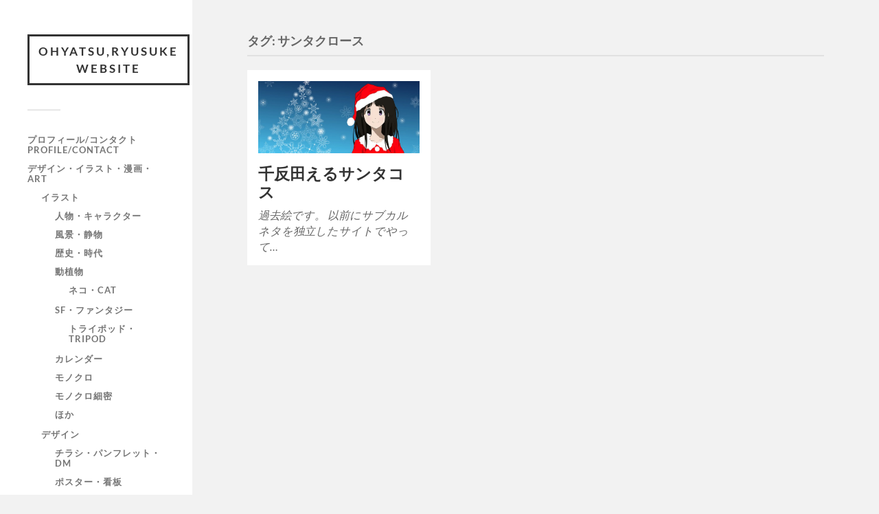

--- FILE ---
content_type: text/html; charset=UTF-8
request_url: https://ohyatsu.jp/archives/tag/%E3%82%B5%E3%83%B3%E3%82%BF%E3%82%AF%E3%83%AD%E3%83%BC%E3%82%B9
body_size: 11391
content:
<!DOCTYPE html><html class="no-js" lang="ja"><head profile="http://gmpg.org/xfn/11"><meta http-equiv="Content-Type" content="text/html; charset=UTF-8" /><meta name="viewport" content="width=device-width, initial-scale=1.0, maximum-scale=1.0, user-scalable=no" ><title>サンタクロース &#8211; OHYATSU,Ryusuke website</title><meta name='robots' content='max-image-preview:large' /> <script defer src="[data-uri]"></script> <link rel="alternate" type="application/rss+xml" title="OHYATSU,Ryusuke website &raquo; フィード" href="https://ohyatsu.jp/feed" /><link rel="alternate" type="application/rss+xml" title="OHYATSU,Ryusuke website &raquo; コメントフィード" href="https://ohyatsu.jp/comments/feed" /><link rel="alternate" type="application/rss+xml" title="OHYATSU,Ryusuke website &raquo; サンタクロース タグのフィード" href="https://ohyatsu.jp/archives/tag/%e3%82%b5%e3%83%b3%e3%82%bf%e3%82%af%e3%83%ad%e3%83%bc%e3%82%b9/feed" /><style id='wp-img-auto-sizes-contain-inline-css' type='text/css'>img:is([sizes=auto i],[sizes^="auto," i]){contain-intrinsic-size:3000px 1500px}
/*# sourceURL=wp-img-auto-sizes-contain-inline-css */</style><style id='wp-emoji-styles-inline-css' type='text/css'>img.wp-smiley, img.emoji {
		display: inline !important;
		border: none !important;
		box-shadow: none !important;
		height: 1em !important;
		width: 1em !important;
		margin: 0 0.07em !important;
		vertical-align: -0.1em !important;
		background: none !important;
		padding: 0 !important;
	}
/*# sourceURL=wp-emoji-styles-inline-css */</style><style id='wp-block-library-inline-css' type='text/css'>:root{--wp-block-synced-color:#7a00df;--wp-block-synced-color--rgb:122,0,223;--wp-bound-block-color:var(--wp-block-synced-color);--wp-editor-canvas-background:#ddd;--wp-admin-theme-color:#007cba;--wp-admin-theme-color--rgb:0,124,186;--wp-admin-theme-color-darker-10:#006ba1;--wp-admin-theme-color-darker-10--rgb:0,107,160.5;--wp-admin-theme-color-darker-20:#005a87;--wp-admin-theme-color-darker-20--rgb:0,90,135;--wp-admin-border-width-focus:2px}@media (min-resolution:192dpi){:root{--wp-admin-border-width-focus:1.5px}}.wp-element-button{cursor:pointer}:root .has-very-light-gray-background-color{background-color:#eee}:root .has-very-dark-gray-background-color{background-color:#313131}:root .has-very-light-gray-color{color:#eee}:root .has-very-dark-gray-color{color:#313131}:root .has-vivid-green-cyan-to-vivid-cyan-blue-gradient-background{background:linear-gradient(135deg,#00d084,#0693e3)}:root .has-purple-crush-gradient-background{background:linear-gradient(135deg,#34e2e4,#4721fb 50%,#ab1dfe)}:root .has-hazy-dawn-gradient-background{background:linear-gradient(135deg,#faaca8,#dad0ec)}:root .has-subdued-olive-gradient-background{background:linear-gradient(135deg,#fafae1,#67a671)}:root .has-atomic-cream-gradient-background{background:linear-gradient(135deg,#fdd79a,#004a59)}:root .has-nightshade-gradient-background{background:linear-gradient(135deg,#330968,#31cdcf)}:root .has-midnight-gradient-background{background:linear-gradient(135deg,#020381,#2874fc)}:root{--wp--preset--font-size--normal:16px;--wp--preset--font-size--huge:42px}.has-regular-font-size{font-size:1em}.has-larger-font-size{font-size:2.625em}.has-normal-font-size{font-size:var(--wp--preset--font-size--normal)}.has-huge-font-size{font-size:var(--wp--preset--font-size--huge)}.has-text-align-center{text-align:center}.has-text-align-left{text-align:left}.has-text-align-right{text-align:right}.has-fit-text{white-space:nowrap!important}#end-resizable-editor-section{display:none}.aligncenter{clear:both}.items-justified-left{justify-content:flex-start}.items-justified-center{justify-content:center}.items-justified-right{justify-content:flex-end}.items-justified-space-between{justify-content:space-between}.screen-reader-text{border:0;clip-path:inset(50%);height:1px;margin:-1px;overflow:hidden;padding:0;position:absolute;width:1px;word-wrap:normal!important}.screen-reader-text:focus{background-color:#ddd;clip-path:none;color:#444;display:block;font-size:1em;height:auto;left:5px;line-height:normal;padding:15px 23px 14px;text-decoration:none;top:5px;width:auto;z-index:100000}html :where(.has-border-color){border-style:solid}html :where([style*=border-top-color]){border-top-style:solid}html :where([style*=border-right-color]){border-right-style:solid}html :where([style*=border-bottom-color]){border-bottom-style:solid}html :where([style*=border-left-color]){border-left-style:solid}html :where([style*=border-width]){border-style:solid}html :where([style*=border-top-width]){border-top-style:solid}html :where([style*=border-right-width]){border-right-style:solid}html :where([style*=border-bottom-width]){border-bottom-style:solid}html :where([style*=border-left-width]){border-left-style:solid}html :where(img[class*=wp-image-]){height:auto;max-width:100%}:where(figure){margin:0 0 1em}html :where(.is-position-sticky){--wp-admin--admin-bar--position-offset:var(--wp-admin--admin-bar--height,0px)}@media screen and (max-width:600px){html :where(.is-position-sticky){--wp-admin--admin-bar--position-offset:0px}}

/*# sourceURL=wp-block-library-inline-css */</style><style id='global-styles-inline-css' type='text/css'>:root{--wp--preset--aspect-ratio--square: 1;--wp--preset--aspect-ratio--4-3: 4/3;--wp--preset--aspect-ratio--3-4: 3/4;--wp--preset--aspect-ratio--3-2: 3/2;--wp--preset--aspect-ratio--2-3: 2/3;--wp--preset--aspect-ratio--16-9: 16/9;--wp--preset--aspect-ratio--9-16: 9/16;--wp--preset--color--black: #333;--wp--preset--color--cyan-bluish-gray: #abb8c3;--wp--preset--color--white: #fff;--wp--preset--color--pale-pink: #f78da7;--wp--preset--color--vivid-red: #cf2e2e;--wp--preset--color--luminous-vivid-orange: #ff6900;--wp--preset--color--luminous-vivid-amber: #fcb900;--wp--preset--color--light-green-cyan: #7bdcb5;--wp--preset--color--vivid-green-cyan: #00d084;--wp--preset--color--pale-cyan-blue: #8ed1fc;--wp--preset--color--vivid-cyan-blue: #0693e3;--wp--preset--color--vivid-purple: #9b51e0;--wp--preset--color--accent: #019EBD;--wp--preset--color--dark-gray: #444;--wp--preset--color--medium-gray: #666;--wp--preset--color--light-gray: #767676;--wp--preset--gradient--vivid-cyan-blue-to-vivid-purple: linear-gradient(135deg,rgb(6,147,227) 0%,rgb(155,81,224) 100%);--wp--preset--gradient--light-green-cyan-to-vivid-green-cyan: linear-gradient(135deg,rgb(122,220,180) 0%,rgb(0,208,130) 100%);--wp--preset--gradient--luminous-vivid-amber-to-luminous-vivid-orange: linear-gradient(135deg,rgb(252,185,0) 0%,rgb(255,105,0) 100%);--wp--preset--gradient--luminous-vivid-orange-to-vivid-red: linear-gradient(135deg,rgb(255,105,0) 0%,rgb(207,46,46) 100%);--wp--preset--gradient--very-light-gray-to-cyan-bluish-gray: linear-gradient(135deg,rgb(238,238,238) 0%,rgb(169,184,195) 100%);--wp--preset--gradient--cool-to-warm-spectrum: linear-gradient(135deg,rgb(74,234,220) 0%,rgb(151,120,209) 20%,rgb(207,42,186) 40%,rgb(238,44,130) 60%,rgb(251,105,98) 80%,rgb(254,248,76) 100%);--wp--preset--gradient--blush-light-purple: linear-gradient(135deg,rgb(255,206,236) 0%,rgb(152,150,240) 100%);--wp--preset--gradient--blush-bordeaux: linear-gradient(135deg,rgb(254,205,165) 0%,rgb(254,45,45) 50%,rgb(107,0,62) 100%);--wp--preset--gradient--luminous-dusk: linear-gradient(135deg,rgb(255,203,112) 0%,rgb(199,81,192) 50%,rgb(65,88,208) 100%);--wp--preset--gradient--pale-ocean: linear-gradient(135deg,rgb(255,245,203) 0%,rgb(182,227,212) 50%,rgb(51,167,181) 100%);--wp--preset--gradient--electric-grass: linear-gradient(135deg,rgb(202,248,128) 0%,rgb(113,206,126) 100%);--wp--preset--gradient--midnight: linear-gradient(135deg,rgb(2,3,129) 0%,rgb(40,116,252) 100%);--wp--preset--font-size--small: 16px;--wp--preset--font-size--medium: 20px;--wp--preset--font-size--large: 24px;--wp--preset--font-size--x-large: 42px;--wp--preset--font-size--normal: 18px;--wp--preset--font-size--larger: 27px;--wp--preset--spacing--20: 0.44rem;--wp--preset--spacing--30: 0.67rem;--wp--preset--spacing--40: 1rem;--wp--preset--spacing--50: 1.5rem;--wp--preset--spacing--60: 2.25rem;--wp--preset--spacing--70: 3.38rem;--wp--preset--spacing--80: 5.06rem;--wp--preset--shadow--natural: 6px 6px 9px rgba(0, 0, 0, 0.2);--wp--preset--shadow--deep: 12px 12px 50px rgba(0, 0, 0, 0.4);--wp--preset--shadow--sharp: 6px 6px 0px rgba(0, 0, 0, 0.2);--wp--preset--shadow--outlined: 6px 6px 0px -3px rgb(255, 255, 255), 6px 6px rgb(0, 0, 0);--wp--preset--shadow--crisp: 6px 6px 0px rgb(0, 0, 0);}:where(.is-layout-flex){gap: 0.5em;}:where(.is-layout-grid){gap: 0.5em;}body .is-layout-flex{display: flex;}.is-layout-flex{flex-wrap: wrap;align-items: center;}.is-layout-flex > :is(*, div){margin: 0;}body .is-layout-grid{display: grid;}.is-layout-grid > :is(*, div){margin: 0;}:where(.wp-block-columns.is-layout-flex){gap: 2em;}:where(.wp-block-columns.is-layout-grid){gap: 2em;}:where(.wp-block-post-template.is-layout-flex){gap: 1.25em;}:where(.wp-block-post-template.is-layout-grid){gap: 1.25em;}.has-black-color{color: var(--wp--preset--color--black) !important;}.has-cyan-bluish-gray-color{color: var(--wp--preset--color--cyan-bluish-gray) !important;}.has-white-color{color: var(--wp--preset--color--white) !important;}.has-pale-pink-color{color: var(--wp--preset--color--pale-pink) !important;}.has-vivid-red-color{color: var(--wp--preset--color--vivid-red) !important;}.has-luminous-vivid-orange-color{color: var(--wp--preset--color--luminous-vivid-orange) !important;}.has-luminous-vivid-amber-color{color: var(--wp--preset--color--luminous-vivid-amber) !important;}.has-light-green-cyan-color{color: var(--wp--preset--color--light-green-cyan) !important;}.has-vivid-green-cyan-color{color: var(--wp--preset--color--vivid-green-cyan) !important;}.has-pale-cyan-blue-color{color: var(--wp--preset--color--pale-cyan-blue) !important;}.has-vivid-cyan-blue-color{color: var(--wp--preset--color--vivid-cyan-blue) !important;}.has-vivid-purple-color{color: var(--wp--preset--color--vivid-purple) !important;}.has-black-background-color{background-color: var(--wp--preset--color--black) !important;}.has-cyan-bluish-gray-background-color{background-color: var(--wp--preset--color--cyan-bluish-gray) !important;}.has-white-background-color{background-color: var(--wp--preset--color--white) !important;}.has-pale-pink-background-color{background-color: var(--wp--preset--color--pale-pink) !important;}.has-vivid-red-background-color{background-color: var(--wp--preset--color--vivid-red) !important;}.has-luminous-vivid-orange-background-color{background-color: var(--wp--preset--color--luminous-vivid-orange) !important;}.has-luminous-vivid-amber-background-color{background-color: var(--wp--preset--color--luminous-vivid-amber) !important;}.has-light-green-cyan-background-color{background-color: var(--wp--preset--color--light-green-cyan) !important;}.has-vivid-green-cyan-background-color{background-color: var(--wp--preset--color--vivid-green-cyan) !important;}.has-pale-cyan-blue-background-color{background-color: var(--wp--preset--color--pale-cyan-blue) !important;}.has-vivid-cyan-blue-background-color{background-color: var(--wp--preset--color--vivid-cyan-blue) !important;}.has-vivid-purple-background-color{background-color: var(--wp--preset--color--vivid-purple) !important;}.has-black-border-color{border-color: var(--wp--preset--color--black) !important;}.has-cyan-bluish-gray-border-color{border-color: var(--wp--preset--color--cyan-bluish-gray) !important;}.has-white-border-color{border-color: var(--wp--preset--color--white) !important;}.has-pale-pink-border-color{border-color: var(--wp--preset--color--pale-pink) !important;}.has-vivid-red-border-color{border-color: var(--wp--preset--color--vivid-red) !important;}.has-luminous-vivid-orange-border-color{border-color: var(--wp--preset--color--luminous-vivid-orange) !important;}.has-luminous-vivid-amber-border-color{border-color: var(--wp--preset--color--luminous-vivid-amber) !important;}.has-light-green-cyan-border-color{border-color: var(--wp--preset--color--light-green-cyan) !important;}.has-vivid-green-cyan-border-color{border-color: var(--wp--preset--color--vivid-green-cyan) !important;}.has-pale-cyan-blue-border-color{border-color: var(--wp--preset--color--pale-cyan-blue) !important;}.has-vivid-cyan-blue-border-color{border-color: var(--wp--preset--color--vivid-cyan-blue) !important;}.has-vivid-purple-border-color{border-color: var(--wp--preset--color--vivid-purple) !important;}.has-vivid-cyan-blue-to-vivid-purple-gradient-background{background: var(--wp--preset--gradient--vivid-cyan-blue-to-vivid-purple) !important;}.has-light-green-cyan-to-vivid-green-cyan-gradient-background{background: var(--wp--preset--gradient--light-green-cyan-to-vivid-green-cyan) !important;}.has-luminous-vivid-amber-to-luminous-vivid-orange-gradient-background{background: var(--wp--preset--gradient--luminous-vivid-amber-to-luminous-vivid-orange) !important;}.has-luminous-vivid-orange-to-vivid-red-gradient-background{background: var(--wp--preset--gradient--luminous-vivid-orange-to-vivid-red) !important;}.has-very-light-gray-to-cyan-bluish-gray-gradient-background{background: var(--wp--preset--gradient--very-light-gray-to-cyan-bluish-gray) !important;}.has-cool-to-warm-spectrum-gradient-background{background: var(--wp--preset--gradient--cool-to-warm-spectrum) !important;}.has-blush-light-purple-gradient-background{background: var(--wp--preset--gradient--blush-light-purple) !important;}.has-blush-bordeaux-gradient-background{background: var(--wp--preset--gradient--blush-bordeaux) !important;}.has-luminous-dusk-gradient-background{background: var(--wp--preset--gradient--luminous-dusk) !important;}.has-pale-ocean-gradient-background{background: var(--wp--preset--gradient--pale-ocean) !important;}.has-electric-grass-gradient-background{background: var(--wp--preset--gradient--electric-grass) !important;}.has-midnight-gradient-background{background: var(--wp--preset--gradient--midnight) !important;}.has-small-font-size{font-size: var(--wp--preset--font-size--small) !important;}.has-medium-font-size{font-size: var(--wp--preset--font-size--medium) !important;}.has-large-font-size{font-size: var(--wp--preset--font-size--large) !important;}.has-x-large-font-size{font-size: var(--wp--preset--font-size--x-large) !important;}
/*# sourceURL=global-styles-inline-css */</style><style id='classic-theme-styles-inline-css' type='text/css'>/*! This file is auto-generated */
.wp-block-button__link{color:#fff;background-color:#32373c;border-radius:9999px;box-shadow:none;text-decoration:none;padding:calc(.667em + 2px) calc(1.333em + 2px);font-size:1.125em}.wp-block-file__button{background:#32373c;color:#fff;text-decoration:none}
/*# sourceURL=/wp-includes/css/classic-themes.min.css */</style><link rel='stylesheet' id='archives-cal-calendrier-css' href='https://ohyatsu.jp/wp/wp-content/cache/autoptimize/autoptimize_single_744ec151f98704902ed100a52e82292a.php?ver=1.0.15' type='text/css' media='all' /><link rel='stylesheet' id='contact-form-7-css' href='https://ohyatsu.jp/wp/wp-content/cache/autoptimize/autoptimize_single_64ac31699f5326cb3c76122498b76f66.php?ver=6.1.4' type='text/css' media='all' /><link rel='stylesheet' id='fukasawa_googleFonts-css' href='https://ohyatsu.jp/wp/wp-content/cache/autoptimize/autoptimize_single_aaff30cddf8d7907f6597ede036c2e87.php?ver=6.9' type='text/css' media='all' /><link rel='stylesheet' id='fukasawa_genericons-css' href='https://ohyatsu.jp/wp/wp-content/cache/autoptimize/autoptimize_single_35a137049168151f2616f589156cc365.php?ver=6.9' type='text/css' media='all' /><link rel='stylesheet' id='fukasawa_style-css' href='https://ohyatsu.jp/wp/wp-content/cache/autoptimize/autoptimize_single_0933323736f291b84df54ef00c617427.php' type='text/css' media='all' /> <script type="text/javascript" src="https://ohyatsu.jp/wp/wp-includes/js/jquery/jquery.min.js?ver=3.7.1" id="jquery-core-js"></script> <script defer type="text/javascript" src="https://ohyatsu.jp/wp/wp-includes/js/jquery/jquery-migrate.min.js?ver=3.4.1" id="jquery-migrate-js"></script> <script defer type="text/javascript" src="https://ohyatsu.jp/wp/wp-content/cache/autoptimize/autoptimize_single_40536ba4bd0386ddd1321f173ee79c1b.php?ver=1.0.15" id="jquery-arcw-js"></script> <script defer type="text/javascript" src="https://ohyatsu.jp/wp/wp-content/cache/autoptimize/autoptimize_single_0afa39f74c81c2dbbf16acebb5c6c881.php?ver=1" id="fukasawa_flexslider-js"></script> <link rel="https://api.w.org/" href="https://ohyatsu.jp/wp-json/" /><link rel="alternate" title="JSON" type="application/json" href="https://ohyatsu.jp/wp-json/wp/v2/tags/225" /><link rel="EditURI" type="application/rsd+xml" title="RSD" href="https://ohyatsu.jp/wp/xmlrpc.php?rsd" /><meta name="generator" content="WordPress 6.9" /><link rel="stylesheet" href="https://ohyatsu.jp/wp/wp-content/cache/autoptimize/autoptimize_single_dd239efbdb77f05b0355190518090dce.php" type="text/css" /> <style type="text/css"></style></head><body class="archive tag tag-225 wp-theme-fukasawa wp-is-not-mobile"> <a class="skip-link button" href="#site-content">本文にジャンプ</a><div class="mobile-navigation"><ul class="mobile-menu"><li id="menu-item-677" class="menu-item menu-item-type-post_type menu-item-object-page menu-item-677"><a href="https://ohyatsu.jp/ohyatsuryusuke-website-menu">プロフィール/コンタクト Profile/Contact</a></li><li id="menu-item-402" class="menu-item menu-item-type-taxonomy menu-item-object-category menu-item-has-children menu-item-402"><a href="https://ohyatsu.jp/archives/category/graphic-design-illustration">デザイン・イラスト・漫画・ART</a><ul class="sub-menu"><li id="menu-item-416" class="menu-item menu-item-type-taxonomy menu-item-object-category menu-item-has-children menu-item-416"><a href="https://ohyatsu.jp/archives/category/graphic-design-illustration/illustration">イラスト</a><ul class="sub-menu"><li id="menu-item-439" class="menu-item menu-item-type-taxonomy menu-item-object-category menu-item-439"><a href="https://ohyatsu.jp/archives/category/graphic-design-illustration/illustration/01%e3%82%ad%e3%83%a3%e3%83%a9%e3%82%af%e3%82%bf%e3%83%bc">人物・キャラクター</a></li><li id="menu-item-441" class="menu-item menu-item-type-taxonomy menu-item-object-category menu-item-441"><a href="https://ohyatsu.jp/archives/category/graphic-design-illustration/illustration/02%e9%a2%a8%e6%99%af%e3%83%bb%e9%9d%99%e7%89%a9">風景・静物</a></li><li id="menu-item-2223" class="menu-item menu-item-type-taxonomy menu-item-object-category menu-item-2223"><a href="https://ohyatsu.jp/archives/category/graphic-design-illustration/illustration/03%e6%ad%b4%e5%8f%b2%e3%83%bb%e6%99%82%e4%bb%a3">歴史・時代</a></li><li id="menu-item-2225" class="menu-item menu-item-type-taxonomy menu-item-object-category menu-item-has-children menu-item-2225"><a href="https://ohyatsu.jp/archives/category/graphic-design-illustration/illustration/05%e5%8b%95%e6%a4%8d%e7%89%a9">動植物</a><ul class="sub-menu"><li id="menu-item-2224" class="menu-item menu-item-type-taxonomy menu-item-object-category menu-item-2224"><a href="https://ohyatsu.jp/archives/category/graphic-design-illustration/illustration/05%e5%8b%95%e6%a4%8d%e7%89%a9/%e3%83%8d%e3%82%b3%e3%83%bbcat">ネコ・cat</a></li></ul></li><li id="menu-item-435" class="menu-item menu-item-type-taxonomy menu-item-object-category menu-item-has-children menu-item-435"><a href="https://ohyatsu.jp/archives/category/graphic-design-illustration/illustration/sffantasy-art">SF・ファンタジー</a><ul class="sub-menu"><li id="menu-item-2222" class="menu-item menu-item-type-taxonomy menu-item-object-category menu-item-2222"><a href="https://ohyatsu.jp/archives/category/graphic-design-illustration/illustration/sffantasy-art/%e3%83%88%e3%83%a9%e3%82%a4%e3%83%9d%e3%83%83%e3%83%89%e3%83%bbtripod">トライポッド・Tripod</a></li></ul></li><li id="menu-item-2199" class="menu-item menu-item-type-taxonomy menu-item-object-category menu-item-2199"><a href="https://ohyatsu.jp/archives/category/graphic-design-illustration/illustration/09%e3%82%ab%e3%83%ac%e3%83%b3%e3%83%80%e3%83%bc">カレンダー</a></li><li id="menu-item-5535" class="menu-item menu-item-type-taxonomy menu-item-object-category menu-item-5535"><a href="https://ohyatsu.jp/archives/category/graphic-design-illustration/%e3%83%a2%e3%83%8e%e3%82%af%e3%83%ad">モノクロ</a></li><li id="menu-item-5536" class="menu-item menu-item-type-taxonomy menu-item-object-category menu-item-5536"><a href="https://ohyatsu.jp/archives/category/graphic-design-illustration/%e3%83%a2%e3%83%8e%e3%82%af%e3%83%ad%e7%b4%b0%e5%af%86">モノクロ細密</a></li><li id="menu-item-440" class="menu-item menu-item-type-taxonomy menu-item-object-category menu-item-440"><a href="https://ohyatsu.jp/archives/category/graphic-design-illustration/illustration/99%e3%81%bb%e3%81%8b">ほか</a></li></ul></li><li id="menu-item-417" class="menu-item menu-item-type-taxonomy menu-item-object-category menu-item-has-children menu-item-417"><a href="https://ohyatsu.jp/archives/category/graphic-design-illustration/graphic-design">デザイン</a><ul class="sub-menu"><li id="menu-item-420" class="menu-item menu-item-type-taxonomy menu-item-object-category menu-item-420"><a href="https://ohyatsu.jp/archives/category/graphic-design-illustration/graphic-design/%e3%83%81%e3%83%a9%e3%82%b7%e3%83%bb%e3%83%91%e3%83%b3%e3%83%95%e3%83%ac%e3%83%83%e3%83%88">チラシ・パンフレット・DM</a></li><li id="menu-item-421" class="menu-item menu-item-type-taxonomy menu-item-object-category menu-item-421"><a href="https://ohyatsu.jp/archives/category/graphic-design-illustration/graphic-design/poster">ポスター・看板</a></li><li id="menu-item-422" class="menu-item menu-item-type-taxonomy menu-item-object-category menu-item-422"><a href="https://ohyatsu.jp/archives/category/graphic-design-illustration/graphic-design/%e3%83%ad%e3%82%b4%e3%83%bb%e3%83%9e%e3%83%bc%e3%82%af%e3%83%bb%e3%82%bf%e3%82%a4%e3%83%88%e3%83%ab">ロゴ・マーク・タイトル</a></li></ul></li><li id="menu-item-936" class="menu-item menu-item-type-taxonomy menu-item-object-category menu-item-936"><a href="https://ohyatsu.jp/archives/category/graphic-design-illustration/comic">漫画</a></li><li id="menu-item-1831" class="menu-item menu-item-type-taxonomy menu-item-object-category menu-item-1831"><a href="https://ohyatsu.jp/archives/category/graphic-design-illustration/%e6%80%aa%e3%81%97%e4%bc%9a%e3%83%bb%e9%85%92%e6%9e%97%e5%a0%82">怪し会・酒林堂</a></li></ul></li><li id="menu-item-404" class="menu-item menu-item-type-taxonomy menu-item-object-category menu-item-has-children menu-item-404"><a href="https://ohyatsu.jp/archives/category/art">ART</a><ul class="sub-menu"><li id="menu-item-442" class="menu-item menu-item-type-taxonomy menu-item-object-category menu-item-442"><a href="https://ohyatsu.jp/archives/category/art/art-art">art</a></li><li id="menu-item-434" class="menu-item menu-item-type-taxonomy menu-item-object-category menu-item-434"><a href="https://ohyatsu.jp/archives/category/art/croquis">croquis</a></li><li id="menu-item-879" class="menu-item menu-item-type-taxonomy menu-item-object-category menu-item-879"><a href="https://ohyatsu.jp/archives/category/art/drawing">drawing</a></li></ul></li><li id="menu-item-436" class="menu-item menu-item-type-taxonomy menu-item-object-category menu-item-has-children menu-item-436"><a href="https://ohyatsu.jp/archives/category/art/fanart">ファンアート</a><ul class="sub-menu"><li id="menu-item-4648" class="menu-item menu-item-type-taxonomy menu-item-object-category menu-item-4648"><a href="https://ohyatsu.jp/archives/category/art/fanart/%e3%82%a8%e3%83%b4%e3%82%a1%e3%83%b3%e3%82%b2%e3%83%aa%e3%82%aa%e3%83%b3">エヴァンゲリオン</a></li><li id="menu-item-1817" class="menu-item menu-item-type-taxonomy menu-item-object-category menu-item-1817"><a href="https://ohyatsu.jp/archives/category/art/fanart/%e3%81%84%e3%81%be%e3%81%84%e3%81%a1%e8%90%8c%e3%81%88%e3%81%aa%e3%81%84%e5%a8%98">いまいち萌えない娘</a></li><li id="menu-item-2007" class="menu-item menu-item-type-taxonomy menu-item-object-category menu-item-2007"><a href="https://ohyatsu.jp/archives/category/art/fanart/eizo-ken">映像研には手を出すな！</a></li><li id="menu-item-8329" class="menu-item menu-item-type-taxonomy menu-item-object-category menu-item-8329"><a href="https://ohyatsu.jp/archives/category/art/fanart/%e9%87%8e%e7%90%83%e3%81%a9%e3%82%a2%e3%83%9b%e3%82%a6%e6%9c%aa%e4%ba%a1%e4%ba%ba">野球どアホウ未亡人</a></li></ul></li><li id="menu-item-401" class="menu-item menu-item-type-taxonomy menu-item-object-category menu-item-401"><a href="https://ohyatsu.jp/archives/category/novel">文筆</a></li><li id="menu-item-2357" class="menu-item menu-item-type-taxonomy menu-item-object-category menu-item-2357"><a href="https://ohyatsu.jp/archives/category/novel/%e5%b0%8f%e8%aa%ac%e4%bd%9c%e5%93%81">小説作品</a></li><li id="menu-item-1633" class="menu-item menu-item-type-custom menu-item-object-custom menu-item-1633"><a target="_blank" href="http://ohyatsu.jp/c/">blog（外部サイト）</a></li><li id="menu-item-13" class="menu-item menu-item-type-taxonomy menu-item-object-category menu-item-has-children menu-item-13"><a href="https://ohyatsu.jp/archives/category/dialy">blog</a><ul class="sub-menu"><li id="menu-item-711" class="menu-item menu-item-type-taxonomy menu-item-object-category menu-item-711"><a href="https://ohyatsu.jp/archives/category/dialy/diary">日記</a></li></ul></li><li id="menu-item-4946" class="menu-item menu-item-type-post_type menu-item-object-page menu-item-4946"><a href="https://ohyatsu.jp/%e3%83%97%e3%83%ad%e3%83%95%e3%82%a3%e3%83%bc%e3%83%ab-%e3%82%b3%e3%83%b3%e3%82%bf%e3%82%af%e3%83%88-profile-contact%e3%83%86%e3%82%b9%e3%83%88%e7%94%a8">プロフィール/コンタクト Profile/Contactテスト用</a></li></ul></div><div class="sidebar"><div class="blog-title"> <a href="https://ohyatsu.jp" rel="home">OHYATSU,Ryusuke website</a></div> <button type="button" class="nav-toggle"><div class="bars"><div class="bar"></div><div class="bar"></div><div class="bar"></div></div><p> <span class="menu">メニュー</span> <span class="close">閉じる</span></p> </button><ul class="main-menu"><li id="menu-item-677" class="menu-item menu-item-type-post_type menu-item-object-page menu-item-677"><a href="https://ohyatsu.jp/ohyatsuryusuke-website-menu">プロフィール/コンタクト Profile/Contact</a></li><li id="menu-item-402" class="menu-item menu-item-type-taxonomy menu-item-object-category menu-item-has-children menu-item-402"><a href="https://ohyatsu.jp/archives/category/graphic-design-illustration">デザイン・イラスト・漫画・ART</a><ul class="sub-menu"><li id="menu-item-416" class="menu-item menu-item-type-taxonomy menu-item-object-category menu-item-has-children menu-item-416"><a href="https://ohyatsu.jp/archives/category/graphic-design-illustration/illustration">イラスト</a><ul class="sub-menu"><li id="menu-item-439" class="menu-item menu-item-type-taxonomy menu-item-object-category menu-item-439"><a href="https://ohyatsu.jp/archives/category/graphic-design-illustration/illustration/01%e3%82%ad%e3%83%a3%e3%83%a9%e3%82%af%e3%82%bf%e3%83%bc">人物・キャラクター</a></li><li id="menu-item-441" class="menu-item menu-item-type-taxonomy menu-item-object-category menu-item-441"><a href="https://ohyatsu.jp/archives/category/graphic-design-illustration/illustration/02%e9%a2%a8%e6%99%af%e3%83%bb%e9%9d%99%e7%89%a9">風景・静物</a></li><li id="menu-item-2223" class="menu-item menu-item-type-taxonomy menu-item-object-category menu-item-2223"><a href="https://ohyatsu.jp/archives/category/graphic-design-illustration/illustration/03%e6%ad%b4%e5%8f%b2%e3%83%bb%e6%99%82%e4%bb%a3">歴史・時代</a></li><li id="menu-item-2225" class="menu-item menu-item-type-taxonomy menu-item-object-category menu-item-has-children menu-item-2225"><a href="https://ohyatsu.jp/archives/category/graphic-design-illustration/illustration/05%e5%8b%95%e6%a4%8d%e7%89%a9">動植物</a><ul class="sub-menu"><li id="menu-item-2224" class="menu-item menu-item-type-taxonomy menu-item-object-category menu-item-2224"><a href="https://ohyatsu.jp/archives/category/graphic-design-illustration/illustration/05%e5%8b%95%e6%a4%8d%e7%89%a9/%e3%83%8d%e3%82%b3%e3%83%bbcat">ネコ・cat</a></li></ul></li><li id="menu-item-435" class="menu-item menu-item-type-taxonomy menu-item-object-category menu-item-has-children menu-item-435"><a href="https://ohyatsu.jp/archives/category/graphic-design-illustration/illustration/sffantasy-art">SF・ファンタジー</a><ul class="sub-menu"><li id="menu-item-2222" class="menu-item menu-item-type-taxonomy menu-item-object-category menu-item-2222"><a href="https://ohyatsu.jp/archives/category/graphic-design-illustration/illustration/sffantasy-art/%e3%83%88%e3%83%a9%e3%82%a4%e3%83%9d%e3%83%83%e3%83%89%e3%83%bbtripod">トライポッド・Tripod</a></li></ul></li><li id="menu-item-2199" class="menu-item menu-item-type-taxonomy menu-item-object-category menu-item-2199"><a href="https://ohyatsu.jp/archives/category/graphic-design-illustration/illustration/09%e3%82%ab%e3%83%ac%e3%83%b3%e3%83%80%e3%83%bc">カレンダー</a></li><li id="menu-item-5535" class="menu-item menu-item-type-taxonomy menu-item-object-category menu-item-5535"><a href="https://ohyatsu.jp/archives/category/graphic-design-illustration/%e3%83%a2%e3%83%8e%e3%82%af%e3%83%ad">モノクロ</a></li><li id="menu-item-5536" class="menu-item menu-item-type-taxonomy menu-item-object-category menu-item-5536"><a href="https://ohyatsu.jp/archives/category/graphic-design-illustration/%e3%83%a2%e3%83%8e%e3%82%af%e3%83%ad%e7%b4%b0%e5%af%86">モノクロ細密</a></li><li id="menu-item-440" class="menu-item menu-item-type-taxonomy menu-item-object-category menu-item-440"><a href="https://ohyatsu.jp/archives/category/graphic-design-illustration/illustration/99%e3%81%bb%e3%81%8b">ほか</a></li></ul></li><li id="menu-item-417" class="menu-item menu-item-type-taxonomy menu-item-object-category menu-item-has-children menu-item-417"><a href="https://ohyatsu.jp/archives/category/graphic-design-illustration/graphic-design">デザイン</a><ul class="sub-menu"><li id="menu-item-420" class="menu-item menu-item-type-taxonomy menu-item-object-category menu-item-420"><a href="https://ohyatsu.jp/archives/category/graphic-design-illustration/graphic-design/%e3%83%81%e3%83%a9%e3%82%b7%e3%83%bb%e3%83%91%e3%83%b3%e3%83%95%e3%83%ac%e3%83%83%e3%83%88">チラシ・パンフレット・DM</a></li><li id="menu-item-421" class="menu-item menu-item-type-taxonomy menu-item-object-category menu-item-421"><a href="https://ohyatsu.jp/archives/category/graphic-design-illustration/graphic-design/poster">ポスター・看板</a></li><li id="menu-item-422" class="menu-item menu-item-type-taxonomy menu-item-object-category menu-item-422"><a href="https://ohyatsu.jp/archives/category/graphic-design-illustration/graphic-design/%e3%83%ad%e3%82%b4%e3%83%bb%e3%83%9e%e3%83%bc%e3%82%af%e3%83%bb%e3%82%bf%e3%82%a4%e3%83%88%e3%83%ab">ロゴ・マーク・タイトル</a></li></ul></li><li id="menu-item-936" class="menu-item menu-item-type-taxonomy menu-item-object-category menu-item-936"><a href="https://ohyatsu.jp/archives/category/graphic-design-illustration/comic">漫画</a></li><li id="menu-item-1831" class="menu-item menu-item-type-taxonomy menu-item-object-category menu-item-1831"><a href="https://ohyatsu.jp/archives/category/graphic-design-illustration/%e6%80%aa%e3%81%97%e4%bc%9a%e3%83%bb%e9%85%92%e6%9e%97%e5%a0%82">怪し会・酒林堂</a></li></ul></li><li id="menu-item-404" class="menu-item menu-item-type-taxonomy menu-item-object-category menu-item-has-children menu-item-404"><a href="https://ohyatsu.jp/archives/category/art">ART</a><ul class="sub-menu"><li id="menu-item-442" class="menu-item menu-item-type-taxonomy menu-item-object-category menu-item-442"><a href="https://ohyatsu.jp/archives/category/art/art-art">art</a></li><li id="menu-item-434" class="menu-item menu-item-type-taxonomy menu-item-object-category menu-item-434"><a href="https://ohyatsu.jp/archives/category/art/croquis">croquis</a></li><li id="menu-item-879" class="menu-item menu-item-type-taxonomy menu-item-object-category menu-item-879"><a href="https://ohyatsu.jp/archives/category/art/drawing">drawing</a></li></ul></li><li id="menu-item-436" class="menu-item menu-item-type-taxonomy menu-item-object-category menu-item-has-children menu-item-436"><a href="https://ohyatsu.jp/archives/category/art/fanart">ファンアート</a><ul class="sub-menu"><li id="menu-item-4648" class="menu-item menu-item-type-taxonomy menu-item-object-category menu-item-4648"><a href="https://ohyatsu.jp/archives/category/art/fanart/%e3%82%a8%e3%83%b4%e3%82%a1%e3%83%b3%e3%82%b2%e3%83%aa%e3%82%aa%e3%83%b3">エヴァンゲリオン</a></li><li id="menu-item-1817" class="menu-item menu-item-type-taxonomy menu-item-object-category menu-item-1817"><a href="https://ohyatsu.jp/archives/category/art/fanart/%e3%81%84%e3%81%be%e3%81%84%e3%81%a1%e8%90%8c%e3%81%88%e3%81%aa%e3%81%84%e5%a8%98">いまいち萌えない娘</a></li><li id="menu-item-2007" class="menu-item menu-item-type-taxonomy menu-item-object-category menu-item-2007"><a href="https://ohyatsu.jp/archives/category/art/fanart/eizo-ken">映像研には手を出すな！</a></li><li id="menu-item-8329" class="menu-item menu-item-type-taxonomy menu-item-object-category menu-item-8329"><a href="https://ohyatsu.jp/archives/category/art/fanart/%e9%87%8e%e7%90%83%e3%81%a9%e3%82%a2%e3%83%9b%e3%82%a6%e6%9c%aa%e4%ba%a1%e4%ba%ba">野球どアホウ未亡人</a></li></ul></li><li id="menu-item-401" class="menu-item menu-item-type-taxonomy menu-item-object-category menu-item-401"><a href="https://ohyatsu.jp/archives/category/novel">文筆</a></li><li id="menu-item-2357" class="menu-item menu-item-type-taxonomy menu-item-object-category menu-item-2357"><a href="https://ohyatsu.jp/archives/category/novel/%e5%b0%8f%e8%aa%ac%e4%bd%9c%e5%93%81">小説作品</a></li><li id="menu-item-1633" class="menu-item menu-item-type-custom menu-item-object-custom menu-item-1633"><a target="_blank" href="http://ohyatsu.jp/c/">blog（外部サイト）</a></li><li id="menu-item-13" class="menu-item menu-item-type-taxonomy menu-item-object-category menu-item-has-children menu-item-13"><a href="https://ohyatsu.jp/archives/category/dialy">blog</a><ul class="sub-menu"><li id="menu-item-711" class="menu-item menu-item-type-taxonomy menu-item-object-category menu-item-711"><a href="https://ohyatsu.jp/archives/category/dialy/diary">日記</a></li></ul></li><li id="menu-item-4946" class="menu-item menu-item-type-post_type menu-item-object-page menu-item-4946"><a href="https://ohyatsu.jp/%e3%83%97%e3%83%ad%e3%83%95%e3%82%a3%e3%83%bc%e3%83%ab-%e3%82%b3%e3%83%b3%e3%82%bf%e3%82%af%e3%83%88-profile-contact%e3%83%86%e3%82%b9%e3%83%88%e7%94%a8">プロフィール/コンタクト Profile/Contactテスト用</a></li></ul><div class="widgets"><div id="search-3" class="widget widget_search"><div class="widget-content clear"><form role="search" method="get" id="searchform" class="searchform" action="https://ohyatsu.jp/"><div> <label class="screen-reader-text" for="s">検索:</label> <input type="text" value="" name="s" id="s" /> <input type="submit" id="searchsubmit" value="検索" /></div></form></div></div><div id="nav_menu-2" class="widget widget_nav_menu"><div class="widget-content clear"><h3 class="widget-title">menu</h3><div class="menu-menu1-container"><ul id="menu-menu1-1" class="menu"><li class="menu-item menu-item-type-post_type menu-item-object-page menu-item-677"><a href="https://ohyatsu.jp/ohyatsuryusuke-website-menu">プロフィール/コンタクト Profile/Contact</a></li><li class="menu-item menu-item-type-taxonomy menu-item-object-category menu-item-has-children menu-item-402"><a href="https://ohyatsu.jp/archives/category/graphic-design-illustration">デザイン・イラスト・漫画・ART</a><ul class="sub-menu"><li class="menu-item menu-item-type-taxonomy menu-item-object-category menu-item-has-children menu-item-416"><a href="https://ohyatsu.jp/archives/category/graphic-design-illustration/illustration">イラスト</a><ul class="sub-menu"><li class="menu-item menu-item-type-taxonomy menu-item-object-category menu-item-439"><a href="https://ohyatsu.jp/archives/category/graphic-design-illustration/illustration/01%e3%82%ad%e3%83%a3%e3%83%a9%e3%82%af%e3%82%bf%e3%83%bc">人物・キャラクター</a></li><li class="menu-item menu-item-type-taxonomy menu-item-object-category menu-item-441"><a href="https://ohyatsu.jp/archives/category/graphic-design-illustration/illustration/02%e9%a2%a8%e6%99%af%e3%83%bb%e9%9d%99%e7%89%a9">風景・静物</a></li><li class="menu-item menu-item-type-taxonomy menu-item-object-category menu-item-2223"><a href="https://ohyatsu.jp/archives/category/graphic-design-illustration/illustration/03%e6%ad%b4%e5%8f%b2%e3%83%bb%e6%99%82%e4%bb%a3">歴史・時代</a></li><li class="menu-item menu-item-type-taxonomy menu-item-object-category menu-item-has-children menu-item-2225"><a href="https://ohyatsu.jp/archives/category/graphic-design-illustration/illustration/05%e5%8b%95%e6%a4%8d%e7%89%a9">動植物</a><ul class="sub-menu"><li class="menu-item menu-item-type-taxonomy menu-item-object-category menu-item-2224"><a href="https://ohyatsu.jp/archives/category/graphic-design-illustration/illustration/05%e5%8b%95%e6%a4%8d%e7%89%a9/%e3%83%8d%e3%82%b3%e3%83%bbcat">ネコ・cat</a></li></ul></li><li class="menu-item menu-item-type-taxonomy menu-item-object-category menu-item-has-children menu-item-435"><a href="https://ohyatsu.jp/archives/category/graphic-design-illustration/illustration/sffantasy-art">SF・ファンタジー</a><ul class="sub-menu"><li class="menu-item menu-item-type-taxonomy menu-item-object-category menu-item-2222"><a href="https://ohyatsu.jp/archives/category/graphic-design-illustration/illustration/sffantasy-art/%e3%83%88%e3%83%a9%e3%82%a4%e3%83%9d%e3%83%83%e3%83%89%e3%83%bbtripod">トライポッド・Tripod</a></li></ul></li><li class="menu-item menu-item-type-taxonomy menu-item-object-category menu-item-2199"><a href="https://ohyatsu.jp/archives/category/graphic-design-illustration/illustration/09%e3%82%ab%e3%83%ac%e3%83%b3%e3%83%80%e3%83%bc">カレンダー</a></li><li class="menu-item menu-item-type-taxonomy menu-item-object-category menu-item-5535"><a href="https://ohyatsu.jp/archives/category/graphic-design-illustration/%e3%83%a2%e3%83%8e%e3%82%af%e3%83%ad">モノクロ</a></li><li class="menu-item menu-item-type-taxonomy menu-item-object-category menu-item-5536"><a href="https://ohyatsu.jp/archives/category/graphic-design-illustration/%e3%83%a2%e3%83%8e%e3%82%af%e3%83%ad%e7%b4%b0%e5%af%86">モノクロ細密</a></li><li class="menu-item menu-item-type-taxonomy menu-item-object-category menu-item-440"><a href="https://ohyatsu.jp/archives/category/graphic-design-illustration/illustration/99%e3%81%bb%e3%81%8b">ほか</a></li></ul></li><li class="menu-item menu-item-type-taxonomy menu-item-object-category menu-item-has-children menu-item-417"><a href="https://ohyatsu.jp/archives/category/graphic-design-illustration/graphic-design">デザイン</a><ul class="sub-menu"><li class="menu-item menu-item-type-taxonomy menu-item-object-category menu-item-420"><a href="https://ohyatsu.jp/archives/category/graphic-design-illustration/graphic-design/%e3%83%81%e3%83%a9%e3%82%b7%e3%83%bb%e3%83%91%e3%83%b3%e3%83%95%e3%83%ac%e3%83%83%e3%83%88">チラシ・パンフレット・DM</a></li><li class="menu-item menu-item-type-taxonomy menu-item-object-category menu-item-421"><a href="https://ohyatsu.jp/archives/category/graphic-design-illustration/graphic-design/poster">ポスター・看板</a></li><li class="menu-item menu-item-type-taxonomy menu-item-object-category menu-item-422"><a href="https://ohyatsu.jp/archives/category/graphic-design-illustration/graphic-design/%e3%83%ad%e3%82%b4%e3%83%bb%e3%83%9e%e3%83%bc%e3%82%af%e3%83%bb%e3%82%bf%e3%82%a4%e3%83%88%e3%83%ab">ロゴ・マーク・タイトル</a></li></ul></li><li class="menu-item menu-item-type-taxonomy menu-item-object-category menu-item-936"><a href="https://ohyatsu.jp/archives/category/graphic-design-illustration/comic">漫画</a></li><li class="menu-item menu-item-type-taxonomy menu-item-object-category menu-item-1831"><a href="https://ohyatsu.jp/archives/category/graphic-design-illustration/%e6%80%aa%e3%81%97%e4%bc%9a%e3%83%bb%e9%85%92%e6%9e%97%e5%a0%82">怪し会・酒林堂</a></li></ul></li><li class="menu-item menu-item-type-taxonomy menu-item-object-category menu-item-has-children menu-item-404"><a href="https://ohyatsu.jp/archives/category/art">ART</a><ul class="sub-menu"><li class="menu-item menu-item-type-taxonomy menu-item-object-category menu-item-442"><a href="https://ohyatsu.jp/archives/category/art/art-art">art</a></li><li class="menu-item menu-item-type-taxonomy menu-item-object-category menu-item-434"><a href="https://ohyatsu.jp/archives/category/art/croquis">croquis</a></li><li class="menu-item menu-item-type-taxonomy menu-item-object-category menu-item-879"><a href="https://ohyatsu.jp/archives/category/art/drawing">drawing</a></li></ul></li><li class="menu-item menu-item-type-taxonomy menu-item-object-category menu-item-has-children menu-item-436"><a href="https://ohyatsu.jp/archives/category/art/fanart">ファンアート</a><ul class="sub-menu"><li class="menu-item menu-item-type-taxonomy menu-item-object-category menu-item-4648"><a href="https://ohyatsu.jp/archives/category/art/fanart/%e3%82%a8%e3%83%b4%e3%82%a1%e3%83%b3%e3%82%b2%e3%83%aa%e3%82%aa%e3%83%b3">エヴァンゲリオン</a></li><li class="menu-item menu-item-type-taxonomy menu-item-object-category menu-item-1817"><a href="https://ohyatsu.jp/archives/category/art/fanart/%e3%81%84%e3%81%be%e3%81%84%e3%81%a1%e8%90%8c%e3%81%88%e3%81%aa%e3%81%84%e5%a8%98">いまいち萌えない娘</a></li><li class="menu-item menu-item-type-taxonomy menu-item-object-category menu-item-2007"><a href="https://ohyatsu.jp/archives/category/art/fanart/eizo-ken">映像研には手を出すな！</a></li><li class="menu-item menu-item-type-taxonomy menu-item-object-category menu-item-8329"><a href="https://ohyatsu.jp/archives/category/art/fanart/%e9%87%8e%e7%90%83%e3%81%a9%e3%82%a2%e3%83%9b%e3%82%a6%e6%9c%aa%e4%ba%a1%e4%ba%ba">野球どアホウ未亡人</a></li></ul></li><li class="menu-item menu-item-type-taxonomy menu-item-object-category menu-item-401"><a href="https://ohyatsu.jp/archives/category/novel">文筆</a></li><li class="menu-item menu-item-type-taxonomy menu-item-object-category menu-item-2357"><a href="https://ohyatsu.jp/archives/category/novel/%e5%b0%8f%e8%aa%ac%e4%bd%9c%e5%93%81">小説作品</a></li><li class="menu-item menu-item-type-custom menu-item-object-custom menu-item-1633"><a target="_blank" href="http://ohyatsu.jp/c/">blog（外部サイト）</a></li><li class="menu-item menu-item-type-taxonomy menu-item-object-category menu-item-has-children menu-item-13"><a href="https://ohyatsu.jp/archives/category/dialy">blog</a><ul class="sub-menu"><li class="menu-item menu-item-type-taxonomy menu-item-object-category menu-item-711"><a href="https://ohyatsu.jp/archives/category/dialy/diary">日記</a></li></ul></li><li class="menu-item menu-item-type-post_type menu-item-object-page menu-item-4946"><a href="https://ohyatsu.jp/%e3%83%97%e3%83%ad%e3%83%95%e3%82%a3%e3%83%bc%e3%83%ab-%e3%82%b3%e3%83%b3%e3%82%bf%e3%82%af%e3%83%88-profile-contact%e3%83%86%e3%82%b9%e3%83%88%e7%94%a8">プロフィール/コンタクト Profile/Contactテスト用</a></li></ul></div></div></div><div id="search-2" class="widget widget_search"><div class="widget-content clear"><form role="search" method="get" id="searchform" class="searchform" action="https://ohyatsu.jp/"><div> <label class="screen-reader-text" for="s">検索:</label> <input type="text" value="" name="s" id="s" /> <input type="submit" id="searchsubmit" value="検索" /></div></form></div></div><div id="views-2" class="widget widget_views"><div class="widget-content clear"><h3 class="widget-title">人気記事</h3><ul><li><a href="https://ohyatsu.jp/archives/7040"  title="小説「百年書店」公開">小説「百年書店」公開</a> - 1,708 ビュー</li><li><a href="https://ohyatsu.jp/ohyatsuryusuke-website-menu"  title="プロフィール/コンタクト Profile/Contact">プロフィール/コンタクト Profile/Contact</a> - 30,557 ビュー</li><li><a href="https://ohyatsu.jp/archives/1885"  title="自宅カレンダー用イラスト2020年">自宅カレンダー用イラスト2020年</a> - 13,347 ビュー</li><li><a href="https://ohyatsu.jp/archives/1184"  title="iTunes12.7.2での再生回数リセット">iTunes12.7.2での再生回数リセット</a> - 6,773 ビュー</li><li><a href="https://ohyatsu.jp/archives/1135"  title="Adobe Acrobat DCが起動後すぐ固まる（解決）">Adobe Acrobat DCが起動後すぐ固まる（解決）</a> - 6,612 ビュー</li><li><a href="https://ohyatsu.jp/archives/1527"  title="「酒林堂八雲2018」イメージイラスト">「酒林堂八雲2018」イメージイラスト</a> - 5,338 ビュー</li><li><a href="https://ohyatsu.jp/archives/1186"  title="文芸誌『しししし』宮沢賢治特集　扉イラスト">文芸誌『しししし』宮沢賢治特集　扉イラスト</a> - 4,951 ビュー</li><li><a href="https://ohyatsu.jp/archives/390"  title="『けものフレンズ』かばんちゃん　鉛筆模写">『けものフレンズ』かばんちゃん　鉛筆模写</a> - 4,891 ビュー</li><li><a href="https://ohyatsu.jp/archives/1901"  title="月刊誌「測量」2020年表紙イラスト">月刊誌「測量」2020年表紙イラスト</a> - 4,839 ビュー</li><li><a href="https://ohyatsu.jp/archives/1006"  title="「怪し会八雲2017チラシ」イラスト・レイアウト">「怪し会八雲2017チラシ」イラスト・レイアウト</a> - 4,323 ビュー</li><li><a href="https://ohyatsu.jp/%e3%83%97%e3%83%ad%e3%83%95%e3%82%a3%e3%83%bc%e3%83%ab-%e3%82%b3%e3%83%b3%e3%82%bf%e3%82%af%e3%83%88-profile-contact%e3%83%86%e3%82%b9%e3%83%88%e7%94%a8"  title="保護中: プロフィール/コンタクト Profile/Contactテスト用">保護中: プロフィール/コンタクト Profile/Contactテスト用</a> - 4,287 ビュー</li></ul></div></div><div id="archives-2" class="widget widget_archive"><div class="widget-content clear"><h3 class="widget-title">アーカイブ</h3><ul><li><a href='https://ohyatsu.jp/archives/date/2025/12'>2025年12月</a></li><li><a href='https://ohyatsu.jp/archives/date/2025/11'>2025年11月</a></li><li><a href='https://ohyatsu.jp/archives/date/2025/10'>2025年10月</a></li><li><a href='https://ohyatsu.jp/archives/date/2025/09'>2025年9月</a></li><li><a href='https://ohyatsu.jp/archives/date/2025/08'>2025年8月</a></li><li><a href='https://ohyatsu.jp/archives/date/2025/07'>2025年7月</a></li><li><a href='https://ohyatsu.jp/archives/date/2025/06'>2025年6月</a></li><li><a href='https://ohyatsu.jp/archives/date/2025/05'>2025年5月</a></li><li><a href='https://ohyatsu.jp/archives/date/2025/04'>2025年4月</a></li><li><a href='https://ohyatsu.jp/archives/date/2025/03'>2025年3月</a></li><li><a href='https://ohyatsu.jp/archives/date/2025/02'>2025年2月</a></li><li><a href='https://ohyatsu.jp/archives/date/2025/01'>2025年1月</a></li><li><a href='https://ohyatsu.jp/archives/date/2024/12'>2024年12月</a></li><li><a href='https://ohyatsu.jp/archives/date/2024/11'>2024年11月</a></li><li><a href='https://ohyatsu.jp/archives/date/2024/10'>2024年10月</a></li><li><a href='https://ohyatsu.jp/archives/date/2024/09'>2024年9月</a></li><li><a href='https://ohyatsu.jp/archives/date/2024/08'>2024年8月</a></li><li><a href='https://ohyatsu.jp/archives/date/2024/07'>2024年7月</a></li><li><a href='https://ohyatsu.jp/archives/date/2024/06'>2024年6月</a></li><li><a href='https://ohyatsu.jp/archives/date/2024/05'>2024年5月</a></li><li><a href='https://ohyatsu.jp/archives/date/2024/04'>2024年4月</a></li><li><a href='https://ohyatsu.jp/archives/date/2024/03'>2024年3月</a></li><li><a href='https://ohyatsu.jp/archives/date/2024/02'>2024年2月</a></li><li><a href='https://ohyatsu.jp/archives/date/2024/01'>2024年1月</a></li><li><a href='https://ohyatsu.jp/archives/date/2023/12'>2023年12月</a></li><li><a href='https://ohyatsu.jp/archives/date/2023/11'>2023年11月</a></li><li><a href='https://ohyatsu.jp/archives/date/2023/10'>2023年10月</a></li><li><a href='https://ohyatsu.jp/archives/date/2023/09'>2023年9月</a></li><li><a href='https://ohyatsu.jp/archives/date/2023/08'>2023年8月</a></li><li><a href='https://ohyatsu.jp/archives/date/2023/07'>2023年7月</a></li><li><a href='https://ohyatsu.jp/archives/date/2023/06'>2023年6月</a></li><li><a href='https://ohyatsu.jp/archives/date/2023/05'>2023年5月</a></li><li><a href='https://ohyatsu.jp/archives/date/2023/04'>2023年4月</a></li><li><a href='https://ohyatsu.jp/archives/date/2023/03'>2023年3月</a></li><li><a href='https://ohyatsu.jp/archives/date/2023/02'>2023年2月</a></li><li><a href='https://ohyatsu.jp/archives/date/2023/01'>2023年1月</a></li><li><a href='https://ohyatsu.jp/archives/date/2022/12'>2022年12月</a></li><li><a href='https://ohyatsu.jp/archives/date/2022/11'>2022年11月</a></li><li><a href='https://ohyatsu.jp/archives/date/2022/10'>2022年10月</a></li><li><a href='https://ohyatsu.jp/archives/date/2022/09'>2022年9月</a></li><li><a href='https://ohyatsu.jp/archives/date/2022/08'>2022年8月</a></li><li><a href='https://ohyatsu.jp/archives/date/2022/03'>2022年3月</a></li><li><a href='https://ohyatsu.jp/archives/date/2022/02'>2022年2月</a></li><li><a href='https://ohyatsu.jp/archives/date/2022/01'>2022年1月</a></li><li><a href='https://ohyatsu.jp/archives/date/2021/12'>2021年12月</a></li><li><a href='https://ohyatsu.jp/archives/date/2021/11'>2021年11月</a></li><li><a href='https://ohyatsu.jp/archives/date/2021/10'>2021年10月</a></li><li><a href='https://ohyatsu.jp/archives/date/2021/09'>2021年9月</a></li><li><a href='https://ohyatsu.jp/archives/date/2021/08'>2021年8月</a></li><li><a href='https://ohyatsu.jp/archives/date/2021/07'>2021年7月</a></li><li><a href='https://ohyatsu.jp/archives/date/2021/06'>2021年6月</a></li><li><a href='https://ohyatsu.jp/archives/date/2021/05'>2021年5月</a></li><li><a href='https://ohyatsu.jp/archives/date/2021/04'>2021年4月</a></li><li><a href='https://ohyatsu.jp/archives/date/2021/03'>2021年3月</a></li><li><a href='https://ohyatsu.jp/archives/date/2021/02'>2021年2月</a></li><li><a href='https://ohyatsu.jp/archives/date/2021/01'>2021年1月</a></li><li><a href='https://ohyatsu.jp/archives/date/2020/12'>2020年12月</a></li><li><a href='https://ohyatsu.jp/archives/date/2020/11'>2020年11月</a></li><li><a href='https://ohyatsu.jp/archives/date/2020/10'>2020年10月</a></li><li><a href='https://ohyatsu.jp/archives/date/2020/09'>2020年9月</a></li><li><a href='https://ohyatsu.jp/archives/date/2020/08'>2020年8月</a></li><li><a href='https://ohyatsu.jp/archives/date/2020/07'>2020年7月</a></li><li><a href='https://ohyatsu.jp/archives/date/2020/06'>2020年6月</a></li><li><a href='https://ohyatsu.jp/archives/date/2020/05'>2020年5月</a></li><li><a href='https://ohyatsu.jp/archives/date/2020/04'>2020年4月</a></li><li><a href='https://ohyatsu.jp/archives/date/2020/03'>2020年3月</a></li><li><a href='https://ohyatsu.jp/archives/date/2020/02'>2020年2月</a></li><li><a href='https://ohyatsu.jp/archives/date/2020/01'>2020年1月</a></li><li><a href='https://ohyatsu.jp/archives/date/2019/12'>2019年12月</a></li><li><a href='https://ohyatsu.jp/archives/date/2019/11'>2019年11月</a></li><li><a href='https://ohyatsu.jp/archives/date/2019/10'>2019年10月</a></li><li><a href='https://ohyatsu.jp/archives/date/2019/09'>2019年9月</a></li><li><a href='https://ohyatsu.jp/archives/date/2019/07'>2019年7月</a></li><li><a href='https://ohyatsu.jp/archives/date/2019/06'>2019年6月</a></li><li><a href='https://ohyatsu.jp/archives/date/2019/01'>2019年1月</a></li><li><a href='https://ohyatsu.jp/archives/date/2018/12'>2018年12月</a></li><li><a href='https://ohyatsu.jp/archives/date/2018/11'>2018年11月</a></li><li><a href='https://ohyatsu.jp/archives/date/2018/10'>2018年10月</a></li><li><a href='https://ohyatsu.jp/archives/date/2018/09'>2018年9月</a></li><li><a href='https://ohyatsu.jp/archives/date/2018/07'>2018年7月</a></li><li><a href='https://ohyatsu.jp/archives/date/2018/06'>2018年6月</a></li><li><a href='https://ohyatsu.jp/archives/date/2018/05'>2018年5月</a></li><li><a href='https://ohyatsu.jp/archives/date/2018/04'>2018年4月</a></li><li><a href='https://ohyatsu.jp/archives/date/2018/03'>2018年3月</a></li><li><a href='https://ohyatsu.jp/archives/date/2018/02'>2018年2月</a></li><li><a href='https://ohyatsu.jp/archives/date/2018/01'>2018年1月</a></li><li><a href='https://ohyatsu.jp/archives/date/2017/12'>2017年12月</a></li><li><a href='https://ohyatsu.jp/archives/date/2017/11'>2017年11月</a></li><li><a href='https://ohyatsu.jp/archives/date/2017/10'>2017年10月</a></li><li><a href='https://ohyatsu.jp/archives/date/2017/09'>2017年9月</a></li><li><a href='https://ohyatsu.jp/archives/date/2017/08'>2017年8月</a></li><li><a href='https://ohyatsu.jp/archives/date/2017/07'>2017年7月</a></li><li><a href='https://ohyatsu.jp/archives/date/2017/06'>2017年6月</a></li><li><a href='https://ohyatsu.jp/archives/date/2017/05'>2017年5月</a></li><li><a href='https://ohyatsu.jp/archives/date/2017/04'>2017年4月</a></li><li><a href='https://ohyatsu.jp/archives/date/2017/03'>2017年3月</a></li><li><a href='https://ohyatsu.jp/archives/date/2017/02'>2017年2月</a></li><li><a href='https://ohyatsu.jp/archives/date/2017/01'>2017年1月</a></li><li><a href='https://ohyatsu.jp/archives/date/2016/12'>2016年12月</a></li><li><a href='https://ohyatsu.jp/archives/date/2016/10'>2016年10月</a></li><li><a href='https://ohyatsu.jp/archives/date/2016/09'>2016年9月</a></li><li><a href='https://ohyatsu.jp/archives/date/2016/08'>2016年8月</a></li><li><a href='https://ohyatsu.jp/archives/date/2016/07'>2016年7月</a></li><li><a href='https://ohyatsu.jp/archives/date/2016/05'>2016年5月</a></li><li><a href='https://ohyatsu.jp/archives/date/2016/04'>2016年4月</a></li><li><a href='https://ohyatsu.jp/archives/date/2016/03'>2016年3月</a></li><li><a href='https://ohyatsu.jp/archives/date/2016/01'>2016年1月</a></li><li><a href='https://ohyatsu.jp/archives/date/2015/10'>2015年10月</a></li><li><a href='https://ohyatsu.jp/archives/date/2015/07'>2015年7月</a></li><li><a href='https://ohyatsu.jp/archives/date/2015/04'>2015年4月</a></li><li><a href='https://ohyatsu.jp/archives/date/2015/02'>2015年2月</a></li><li><a href='https://ohyatsu.jp/archives/date/2015/01'>2015年1月</a></li><li><a href='https://ohyatsu.jp/archives/date/2014/09'>2014年9月</a></li><li><a href='https://ohyatsu.jp/archives/date/2014/07'>2014年7月</a></li><li><a href='https://ohyatsu.jp/archives/date/2014/05'>2014年5月</a></li><li><a href='https://ohyatsu.jp/archives/date/2014/04'>2014年4月</a></li><li><a href='https://ohyatsu.jp/archives/date/2013/12'>2013年12月</a></li><li><a href='https://ohyatsu.jp/archives/date/2013/10'>2013年10月</a></li><li><a href='https://ohyatsu.jp/archives/date/2013/04'>2013年4月</a></li><li><a href='https://ohyatsu.jp/archives/date/2012/12'>2012年12月</a></li><li><a href='https://ohyatsu.jp/archives/date/2012/10'>2012年10月</a></li><li><a href='https://ohyatsu.jp/archives/date/2012/08'>2012年8月</a></li><li><a href='https://ohyatsu.jp/archives/date/2012/06'>2012年6月</a></li><li><a href='https://ohyatsu.jp/archives/date/1993/02'>1993年2月</a></li><li><a href='https://ohyatsu.jp/archives/date/1992/03'>1992年3月</a></li><li><a href='https://ohyatsu.jp/archives/date/1991/03'>1991年3月</a></li><li><a href='https://ohyatsu.jp/archives/date/1991/02'>1991年2月</a></li><li><a href='https://ohyatsu.jp/archives/date/1989/04'>1989年4月</a></li></ul></div></div><div id="meta-2" class="widget widget_meta"><div class="widget-content clear"><h3 class="widget-title">メタ情報</h3><ul><li><a href="https://ohyatsu.jp/wp/wp-login.php">ログイン</a></li><li><a href="https://ohyatsu.jp/feed">投稿フィード</a></li><li><a href="https://ohyatsu.jp/comments/feed">コメントフィード</a></li><li><a href="https://ja.wordpress.org/">WordPress.org</a></li></ul></div></div></div><div class="credits"><p>&copy; 2026 <a href="https://ohyatsu.jp/">OHYATSU,Ryusuke website</a>.</p><p>Powered by <a href="https://wordpress.org">WordPress</a>.</p><p>Theme by <a href="https://andersnoren.se">Anders Nor&eacute;n</a>.</p></div></div><main class="wrapper" id="site-content"><div class="content"><div class="page-title"><div class="section-inner clear"><h1 class="archive-title"> タグ: <span>サンタクロース</span></h1></div></div><div class="posts" id="posts"><div class="post-container"><div id="post-1166" class="post-1166 post type-post status-publish format-standard has-post-thumbnail hentry category-fanart category-dialy category-art tag-177 tag-85 tag-217 tag-225 tag-224 tag-220 tag-223 tag-222"><figure class="featured-media" href="https://ohyatsu.jp/archives/1166"> <a href="https://ohyatsu.jp/archives/1166"> <img width="508" height="228" src="https://ohyatsu.jp/wp/wp-content/uploads/2017/12/i_hyhohka_chitanda-xmas2015_L0001m.jpg" class="attachment-post-thumb size-post-thumb wp-post-image" alt="" decoding="async" fetchpriority="high" srcset="https://ohyatsu.jp/wp/wp-content/uploads/2017/12/i_hyhohka_chitanda-xmas2015_L0001m.jpg 940w, https://ohyatsu.jp/wp/wp-content/uploads/2017/12/i_hyhohka_chitanda-xmas2015_L0001m-300x134.jpg 300w, https://ohyatsu.jp/wp/wp-content/uploads/2017/12/i_hyhohka_chitanda-xmas2015_L0001m-768x344.jpg 768w" sizes="(max-width: 508px) 100vw, 508px" /> </a></figure><div class="post-header"><h2 class="post-title"><a href="https://ohyatsu.jp/archives/1166">千反田えるサンタコス</a></h2></div><div class="post-excerpt"><p>過去絵です。 以前にサブカルネタを独立したサイトでやって&#8230;</p></div></div></div></div></div></main> <script type="speculationrules">{"prefetch":[{"source":"document","where":{"and":[{"href_matches":"/*"},{"not":{"href_matches":["/wp/wp-*.php","/wp/wp-admin/*","/wp/wp-content/uploads/*","/wp/wp-content/*","/wp/wp-content/plugins/*","/wp/wp-content/themes/fukasawa/*","/*\\?(.+)"]}},{"not":{"selector_matches":"a[rel~=\"nofollow\"]"}},{"not":{"selector_matches":".no-prefetch, .no-prefetch a"}}]},"eagerness":"conservative"}]}</script> <script type="text/javascript" src="https://ohyatsu.jp/wp/wp-includes/js/dist/hooks.min.js?ver=dd5603f07f9220ed27f1" id="wp-hooks-js"></script> <script type="text/javascript" src="https://ohyatsu.jp/wp/wp-includes/js/dist/i18n.min.js?ver=c26c3dc7bed366793375" id="wp-i18n-js"></script> <script defer id="wp-i18n-js-after" src="[data-uri]"></script> <script defer type="text/javascript" src="https://ohyatsu.jp/wp/wp-content/cache/autoptimize/autoptimize_single_96e7dc3f0e8559e4a3f3ca40b17ab9c3.php?ver=6.1.4" id="swv-js"></script> <script defer id="contact-form-7-js-translations" src="[data-uri]"></script> <script defer id="contact-form-7-js-before" src="[data-uri]"></script> <script defer type="text/javascript" src="https://ohyatsu.jp/wp/wp-content/cache/autoptimize/autoptimize_single_2912c657d0592cc532dff73d0d2ce7bb.php?ver=6.1.4" id="contact-form-7-js"></script> <script defer type="text/javascript" src="https://ohyatsu.jp/wp/wp-includes/js/imagesloaded.min.js?ver=5.0.0" id="imagesloaded-js"></script> <script defer type="text/javascript" src="https://ohyatsu.jp/wp/wp-includes/js/masonry.min.js?ver=4.2.2" id="masonry-js"></script> <script defer type="text/javascript" src="https://ohyatsu.jp/wp/wp-content/cache/autoptimize/autoptimize_single_295af5254d7742cc747406c26d6e87d2.php" id="fukasawa_global-js"></script> <script id="wp-emoji-settings" type="application/json">{"baseUrl":"https://s.w.org/images/core/emoji/17.0.2/72x72/","ext":".png","svgUrl":"https://s.w.org/images/core/emoji/17.0.2/svg/","svgExt":".svg","source":{"concatemoji":"https://ohyatsu.jp/wp/wp-includes/js/wp-emoji-release.min.js?ver=6.9"}}</script> <script type="module">/*! This file is auto-generated */
const a=JSON.parse(document.getElementById("wp-emoji-settings").textContent),o=(window._wpemojiSettings=a,"wpEmojiSettingsSupports"),s=["flag","emoji"];function i(e){try{var t={supportTests:e,timestamp:(new Date).valueOf()};sessionStorage.setItem(o,JSON.stringify(t))}catch(e){}}function c(e,t,n){e.clearRect(0,0,e.canvas.width,e.canvas.height),e.fillText(t,0,0);t=new Uint32Array(e.getImageData(0,0,e.canvas.width,e.canvas.height).data);e.clearRect(0,0,e.canvas.width,e.canvas.height),e.fillText(n,0,0);const a=new Uint32Array(e.getImageData(0,0,e.canvas.width,e.canvas.height).data);return t.every((e,t)=>e===a[t])}function p(e,t){e.clearRect(0,0,e.canvas.width,e.canvas.height),e.fillText(t,0,0);var n=e.getImageData(16,16,1,1);for(let e=0;e<n.data.length;e++)if(0!==n.data[e])return!1;return!0}function u(e,t,n,a){switch(t){case"flag":return n(e,"\ud83c\udff3\ufe0f\u200d\u26a7\ufe0f","\ud83c\udff3\ufe0f\u200b\u26a7\ufe0f")?!1:!n(e,"\ud83c\udde8\ud83c\uddf6","\ud83c\udde8\u200b\ud83c\uddf6")&&!n(e,"\ud83c\udff4\udb40\udc67\udb40\udc62\udb40\udc65\udb40\udc6e\udb40\udc67\udb40\udc7f","\ud83c\udff4\u200b\udb40\udc67\u200b\udb40\udc62\u200b\udb40\udc65\u200b\udb40\udc6e\u200b\udb40\udc67\u200b\udb40\udc7f");case"emoji":return!a(e,"\ud83e\u1fac8")}return!1}function f(e,t,n,a){let r;const o=(r="undefined"!=typeof WorkerGlobalScope&&self instanceof WorkerGlobalScope?new OffscreenCanvas(300,150):document.createElement("canvas")).getContext("2d",{willReadFrequently:!0}),s=(o.textBaseline="top",o.font="600 32px Arial",{});return e.forEach(e=>{s[e]=t(o,e,n,a)}),s}function r(e){var t=document.createElement("script");t.src=e,t.defer=!0,document.head.appendChild(t)}a.supports={everything:!0,everythingExceptFlag:!0},new Promise(t=>{let n=function(){try{var e=JSON.parse(sessionStorage.getItem(o));if("object"==typeof e&&"number"==typeof e.timestamp&&(new Date).valueOf()<e.timestamp+604800&&"object"==typeof e.supportTests)return e.supportTests}catch(e){}return null}();if(!n){if("undefined"!=typeof Worker&&"undefined"!=typeof OffscreenCanvas&&"undefined"!=typeof URL&&URL.createObjectURL&&"undefined"!=typeof Blob)try{var e="postMessage("+f.toString()+"("+[JSON.stringify(s),u.toString(),c.toString(),p.toString()].join(",")+"));",a=new Blob([e],{type:"text/javascript"});const r=new Worker(URL.createObjectURL(a),{name:"wpTestEmojiSupports"});return void(r.onmessage=e=>{i(n=e.data),r.terminate(),t(n)})}catch(e){}i(n=f(s,u,c,p))}t(n)}).then(e=>{for(const n in e)a.supports[n]=e[n],a.supports.everything=a.supports.everything&&a.supports[n],"flag"!==n&&(a.supports.everythingExceptFlag=a.supports.everythingExceptFlag&&a.supports[n]);var t;a.supports.everythingExceptFlag=a.supports.everythingExceptFlag&&!a.supports.flag,a.supports.everything||((t=a.source||{}).concatemoji?r(t.concatemoji):t.wpemoji&&t.twemoji&&(r(t.twemoji),r(t.wpemoji)))});
//# sourceURL=https://ohyatsu.jp/wp/wp-includes/js/wp-emoji-loader.min.js</script> </body></html>

--- FILE ---
content_type: text/css; charset=utf-8
request_url: https://ohyatsu.jp/wp/wp-content/cache/autoptimize/autoptimize_single_aaff30cddf8d7907f6597ede036c2e87.php?ver=6.9
body_size: 83
content:
@font-face{font-family:'Lato';font-style:normal;font-weight:400;font-display:swap;src:url(//ohyatsu.jp/wp/wp-content/themes/fukasawa/assets/css/../fonts/lato-v23-latin-regular.woff2) format('woff2')}@font-face{font-family:'Lato';font-style:italic;font-weight:400;font-display:swap;src:url(//ohyatsu.jp/wp/wp-content/themes/fukasawa/assets/css/../fonts/lato-v23-latin-italic.woff2) format('woff2')}@font-face{font-family:'Lato';font-style:normal;font-weight:700;font-display:swap;src:url(//ohyatsu.jp/wp/wp-content/themes/fukasawa/assets/css/../fonts/lato-v23-latin-700.woff2) format('woff2')}@font-face{font-family:'Lato';font-style:italic;font-weight:700;font-display:swap;src:url(//ohyatsu.jp/wp/wp-content/themes/fukasawa/assets/css/../fonts/lato-v23-latin-700italic.woff2) format('woff2')}

--- FILE ---
content_type: text/css; charset=utf-8
request_url: https://ohyatsu.jp/wp/wp-content/cache/autoptimize/autoptimize_single_0933323736f291b84df54ef00c617427.php
body_size: 7650
content:
html,body{margin:0;padding:0}h1,h2,h3,h4,h5,h6,p,blockquote,address,big,cite,code,font,img,small,strike,sub,sup,li,ol,ul,fieldset,form,label,legend,button,table,caption,tr,th,td{margin:0;padding:0;border:0;font-weight:400;font-style:normal;font-size:100%;line-height:1;font-family:inherit;text-align:left}table{border-collapse:collapse;border-spacing:0}blockquote:before,blockquote:after{content:""}input[type=search]{-moz-appearance:none;-webkit-appearance:none}input[type=search]::-webkit-search-decoration,input[type=search]::-webkit-search-cancel-button,input[type=search]::-webkit-search-results-button,input[type=search]::-webkit-search-results-decoration{display:none}html{-webkit-text-size-adjust:100%}body{background:#f2f2f2;border:none;color:#333;font-family:'Lato','Helvetica Neue',Helvetica,sans-serif;font-size:18px}body *{-webkit-box-sizing:border-box;-moz-box-sizing:border-box;box-sizing:border-box}body a{color:#019ebd;text-decoration:none}img{max-width:100%;height:auto}.fleft{float:left}.fright{float:right}::selection{background:#444;color:#fff}::-webkit-input-placeholder{color:#767676}::-moz-input-placeholder{color:#767676}:-ms-input-placeholder{color:#767676}.group:after,.clear:after,.entry-content:after,[class*=__inner-container]:after{clear:both;content:"";display:block}.sidebar{font-size:.71em;position:absolute;left:0;top:0;padding:50px 40px;width:280px}.sidebar:before{content:"";display:block;width:280px;background:#fff;position:fixed;z-index:-1;top:0;bottom:0;left:0}.wrapper{display:block;margin-left:280px}.content{width:1200px;max-width:86%;margin:40px auto 50px}.content.thin{width:973px;margin-top:50px}body a,.widget_fukasawa_recent_posts a:hover .title,.widget_fukasawa_recent_comments a:hover .title{transition:all .1s ease-in-out}.post-title a,.flex-direction-nav a,.comment-form input[type=submit],.post-content input[type=submit],.post-content input[type=reset],.post-content input[type=button],.archive-nav a{transition:all .2s ease-in-out}.blog-title a{transition:all .3s ease-in-out}.posts .featured-media img,.posts .post-overlay,.post-navigation a,.post-navigation a p{transition:all .4s ease-in-out}.screen-reader-text{clip:rect(.1rem,.1rem,.1rem,.1rem);height:.1rem;overflow:hidden;position:absolute !important;left:-999999rem;width:.1rem}.screen-reader-text:focus{background-color:#f1f1f1;border-radius:.3rem;box-shadow:0 0 .2rem .2rem rgba(0,0,0,.6);clip:auto !important;display:block;font-size:1.4rem;font-weight:700;height:auto;left:.5rem;line-height:normal;padding:1.5rem 2.3rem 1.4rem;text-decoration:none;top:.5rem;width:auto;z-index:100000}.skip-link{position:absolute;left:-9999rem;top:2.5rem;z-index:999999999}.skip-link:focus{left:2.5rem;text-decoration:none}@media (prefers-reduced-motion:reduce){*{animation-duration:0s !important;transition-duration:0s !important}}.blog-title a{display:inline-block;padding:9px 13px;border:3px solid #333;font-size:17px;line-height:150%;font-weight:700;text-align:center;text-transform:uppercase;letter-spacing:3px;color:#333}.blog-title a:hover{background:#333;color:#fff}.blog-logo a,.blog-logo img{display:block}.blog-logo a:hover{opacity:.6}.main-menu:before,.widgets:before,.widget+.widget:before,.credits:before{content:"";display:block;width:48px;height:2px;background:#e7e7e7;margin:35px 0}.widget-title{color:#333;font-weight:700;margin-bottom:15px}.widget-content{color:#555}.textwidget a:hover{text-decoration:underline}.widget-content p{line-height:150%;margin-top:1em}.widget-content>*:first-child{margin-top:0}.widget-content>*:last-child{margin-bottom:0}.widget-content ul,.widget-content ol{list-style:none;margin:0}.widget-content ul ul{margin-left:1em}.widget-content ul ul li:first-child{margin-top:.5em;border-top:1px solid #eee}.widget-content>ul>li:first-child{padding-top:0}.widget-content li{line-height:140%;padding:10px 0;border-bottom:1px solid #eee}.widget-content li:last-child{padding-bottom:0;border-bottom:none}.widget-content .textwidget{line-height:150%}.widget-content .textwidget a{color:#767676}.widget-content .textwidget a:hover{color:#019ebd;text-decoration:none}.widget_archive li,.widget_categories li,.widget_meta li,.widget_nav_menu li,.widget_pages{color:#767676}.widget_archive li a,.widget_categories li a,.widget_meta li a,.widget_nav_menu li a,.widget_pages li a{color:#333}.widget_archive li a:hover,.widget_categories li a:hover,.widget_meta li a:hover,.widget_nav_menu li a:hover,.widget_pagaes li a:hover{color:#019ebd;text-decoration:none}.widget_archive li:before,.widget_categories li:before,.widget_meta li:before,.widget_nav_menu li:before{font:16px/1 'Genericons';width:16px;height:16px;display:inline-block;vertical-align:middle;color:#767676;margin-right:8px;position:relative;top:-1px}.widget_archive li:before{content:'\f307'}.widget_categories li:before{content:'\f301'}.widget_meta li:before{content:'\f445'}.widget_nav_menu li:before{content:'\f429'}.widget_rss .widget-title a{vertical-align:middle}.widget_rss .widget-content ul a.rsswidget{display:block;line-height:120%;font-weight:700;color:#444}.widget_rss .widget-content ul a.rsswidget:hover{color:#019ebd}.rss-date{display:block;margin-top:2px;font-size:.85em;font-style:italic;color:#767676}.rssSummary{margin-top:5px;color:#666}.widget_rss cite{display:block;margin-top:5px;font-size:.8em;font-weight:700;text-transform:uppercase;letter-spacing:1px;color:#767676}.widget_rss cite:before{content:"— "}.widget_search .searchform input[type=text]{padding:15px 50px 15px 15px;font-size:14px}#wp-calendar{color:#767676;max-width:100%;text-align:center;width:100%}#wp-calendar,#wp-calendar caption,#wp-calendar tr,#wp-calendar td,#wp-calendar th{text-align:center}#wp-calendar th,#wp-calendar td{padding:4% 2%}#wp-calendar caption,#wp-calendar thead{color:#666;border-bottom:1px solid #eee}#wp-calendar caption{font-style:italic;text-transform:capitalize;color:#767676;padding-bottom:4%}#wp-calendar thead{color:#019ebd}#wp-calendar thead th{font-weight:700;text-transform:uppercase;font-size:.9em}.wp-calendar-nav{border-top:1px solid #eee;display:flex;justify-content:space-between}#wp-calendar tfoot{border-top:1px solid #eee}#wp-calendar tfoot td{padding:0}#wp-calendar tfoot #prev{text-align:left}#wp-calendar tfoot #next{text-align:right}#wp-calendar tfoot a,.wp-calendar-nav a{display:block;margin-top:10px;font-size:.9em;font-weight:700;text-transform:uppercase;letter-spacing:1px;color:#666}#wp-calendar tfoot a:hover,.wp-calendar-nav a:hover{text-decoration:underline}.widget_fukasawa_recent_posts a,.widget_fukasawa_recent_comments a{display:block}.widget_fukasawa_recent_posts .post-icon,.widget_fukasawa_recent_comments .post-icon{display:block;float:left;width:44px;height:44px;background:#eee;border-radius:999px;position:relative}.widget_fukasawa_recent_posts img,.widget_fukasawa_recent_comments img{display:block;border-radius:999px;width:100%;height:auto}.widget_fukasawa_recent_posts .inner,.widget_fukasawa_recent_comments .inner{padding-top:4px;margin-left:54px}.widget_fukasawa_recent_posts .post-icon .genericon{font-size:32px;height:32px;width:32px;position:absolute;top:50%;left:50%;margin-top:-16px;margin-left:-16px;color:#bbb}.widget_fukasawa_recent_posts .title,.widget_fukasawa_recent_comments .title{color:#333;font-weight:700;line-height:120%;margin:0;word-break:break-word;-ms-word-break:break-word}.widget_fukasawa_recent_posts .meta{margin-top:2px;color:#767676}.widget_fukasawa_recent_comments .excerpt{margin-top:3px;font-size:.9em;line-height:150%;color:#767676}.widget_fukasawa_recent_posts a:hover .title,.widget_fukasawa_recent_comments a:hover .title{color:#019ebd}.widget_tag_cloud a{display:inline-block;padding:6px 8px;margin:0 1px 4px 0;border-radius:2px;background:#eee;font-size:11px !important;line-height:1;color:#444}.widget_tag_cloud a:hover{background:#019ebd;color:#fff}.main-menu{margin:0}.main-menu li{display:block;line-height:1.25;margin-top:12px;font-weight:700;text-transform:uppercase;letter-spacing:1px;position:relative}.main-menu>li:first-child{margin-top:0}.main-menu ul{margin-left:20px}.main-menu a{color:#767676}.main-menu a:hover,.main-menu .current-menu-item>a,.main-menu .current_page_item>a{color:#333}.main-menu .current-menu-item:before,.main-menu .current_page_item:before{content:'\f405';display:block;font:16px/1 "Genericons";color:#019ebd;position:absolute;top:-1px;left:-20px}.nav-toggle{background:0 0;border-radius:3px;box-shadow:none;display:none;flex-shrink:0;margin-left:20px;padding:12px 12px 10px;transition:background-color .15s linear;-moz-appearance:none;-webkit-appearance:none}.nav-toggle .bars{height:10px;width:15px;float:right;position:relative;margin-top:-1px}.nav-toggle .bar{width:15px;height:2px;background:#767676;border-radius:2px;position:absolute;left:0;top:0}.nav-toggle .bar:nth-child(2){top:4px}.nav-toggle .bar:nth-child(3){top:8px}.nav-toggle p{font-size:13px;line-height:10px;font-weight:700;text-transform:uppercase;text-align:right;color:#767676;float:right;margin-right:8px;position:relative;top:-1px}.nav-toggle .close{display:none}.nav-toggle:hover{cursor:pointer}.nav-toggle.active{background:#019ebd}.nav-toggle.active p{color:#fff}.nav-toggle.active .bar{background:#fff}.nav-toggle.active .bar:nth-child(1),.nav-toggle.active .bar:nth-child(3){top:4px}.nav-toggle.active .bar:nth-child(2){opacity:0}.nav-toggle.active .bar:nth-child(1){transform:rotate(45deg)}.nav-toggle.active .bar:nth-child(3){transform:rotate(-45deg)}.nav-toggle.active .menu{display:none}.nav-toggle.active .close{display:block}.mobile-navigation{background:#2d2d2d;display:none}.mobile-menu{font-size:.8em;margin:0;padding:7.5% 5%}.mobile-menu li{display:block;margin-top:25px;font-weight:700;line-height:120%;text-transform:uppercase;letter-spacing:1px;position:relative}.mobile-menu>li:first-child{margin-top:0}.mobile-menu ul{margin-left:25px}.mobile-menu a{color:#767676}.mobile-menu>.current-menu-item>a,.mobile-menu>.current_page_item>a{color:#fff}.mobile-menu .current-menu-item:before,.mobile-menu .current_page_item:before{content:'\f405';display:block;font:16px/1 "Genericons";color:#019ebd;position:absolute;left:-19px;top:2px}.mobile-menu a:hover{color:#fff}.page-title{color:#666;padding:1% 0 10px}.search-no-results .page-title{padding-bottom:20px}.archive-title,.archive-description{margin:0 10px}.search-no-results .archive-title,.search-no-results .archive-description{margin:0}.archive-title{border-bottom:2px solid #e1e1e1;font-weight:700;line-height:120%;padding-bottom:10px}.archive-title .archive-subtitle{float:right;font-weight:400;font-style:italic;color:#767676}.archive-description{line-height:1.33;margin-bottom:10px;margin-top:10px}.archive-description p{line-height:inherit}.posts{overflow:visible !important;position:relative;transition:opacity .15s linear}.posts .post-container{overflow:hidden;padding:10px;width:33.33333%}.js .post-container{opacity:0}.posts .post-container>div{width:100%;padding:16px;background:#fff;position:relative}.posts .sticky .is-sticky{display:inline}.featured-media{display:block;overflow:hidden;position:relative}.featured-media a,.featured-media iframe,.featured-media object{display:block}.featured-media img{display:block;width:100%;height:auto}.posts .format-standard .featured-media:hover img,.posts .format-image .featured-media:hover img{transform:scale(1.1)}.post-overlay{display:block;background:rgba(17,17,17,.3);opacity:0;position:absolute;z-index:1000;top:0;right:0;bottom:0;left:0}.format-standard .featured-media:hover .post-overlay,.format-image .featured-media:hover .post-overlay{opacity:1}.format-gallery .flexslider:hover .post-overlay{opacity:1}.post-overlay .view{display:block;width:100%;font-size:.75em;font-weight:700;text-transform:uppercase;letter-spacing:2px;color:#fff;text-align:center;position:absolute;top:50%;margin-top:-6px}.posts .featured-media+.post-header{margin-top:16px}.posts .post-title{font-size:1.25em;line-height:120%;font-weight:700;color:#333;word-break:break-word;-ms-word-break:break-word}.posts .post-title a{color:#333}.posts .post-title a:hover{color:#019ebd}.post-excerpt{margin-top:8px;font-size:.9em}.post-excerpt p{line-height:145%;font-style:italic;color:#666}.posts-meta{margin-top:20px;font-size:.75em;line-height:120%;text-transform:uppercase;color:#767676}.posts-meta:before{content:"";display:block;width:40px;height:2px;background:#eee;margin-bottom:12px}.posts-meta a{color:#767676}.posts-meta a:hover{color:#666}.flexslider{background:#f6f6f6;position:relative}ul.slides{list-style:none;margin:0}.flex-direction-nav{list-style:none;margin:0;position:absolute;top:calc( 50% - 16px );width:100%;z-index:1001}.wp-is-mobile .flex-direction-nav{display:none}.flex-direction-nav a{display:block;width:32px;height:32px;background:#333 no-repeat center;background-size:auto 10px;text-indent:-99999px}.flex-direction-nav li:nth-child(1) a{background-image:url(//ohyatsu.jp/wp/wp-content/themes/fukasawa/assets/images/icons/chevron-left_w.png);float:left;margin-left:-32px}.flex-direction-nav li:nth-child(2) a{background-image:url(//ohyatsu.jp/wp/wp-content/themes/fukasawa/assets/images/icons/chevron-right_w.png);float:right;margin-right:-32px}.flexslider:hover .flex-direction-nav a{margin-left:0;margin-right:0}.flex-direction-nav a:hover{background-color:#019ebd}.post.single{background:#fff}.post-inner{width:620px;max-width:85%;padding:7.5% 0;margin:0 auto}.post.single .post-title{font-size:2em;line-height:120%;font-weight:700;margin-bottom:40px;word-break:break-word;-ms-word-break:break-word}.post.single .post-title a{color:#333}.post.single .post-title a:hover{color:#019ebd}.page-links{display:inline-block;margin-bottom:15px;background:#eee;border-radius:3px;overflow:hidden;font-size:.9em;text-transform:uppercase;letter-spacing:1px;color:#767676}.page-links a,.page-links>span{display:inline-block;padding:10px}.page-links a:first-child,.page-links span:first-child{margin-left:0}.page-links a:hover{background:#019ebd;color:#fff}.page-links>span:nth-of-type(2){background:#ddd;color:#666}.post-meta-bottom{margin-top:40px;font-size:.85em;color:#767676}.post-meta-bottom:before{content:"";display:block;width:48px;height:2px;background:#ddd;margin-bottom:18px}.post-meta-bottom ul{list-style:none;margin-left:0}.post-meta-bottom ul li{float:left;margin-right:20px;line-height:140%}.post-meta-bottom li a{color:#767676}.post-meta-bottom li a:hover{color:#666}.post-meta-bottom .post-tags a{margin-right:6px}.post-meta-bottom .post-tags a:last-child{margin-right:0}.post-meta-bottom .post-tags a:before{content:"#"}.post-navigation{background:#f2f2f2;min-height:2px}.post-navigation a{display:block;width:48.5%;height:120px;margin-top:3%;margin-bottom:3%;background:#e2e2e2;overflow:hidden;position:relative}.post-navigation .post-nav-prev{float:left}.post-navigation .post-nav-next{float:right}.post-navigation p{width:100%;font-size:14px;font-weight:700;text-align:center;text-transform:uppercase;letter-spacing:2px;color:#666;position:absolute;top:50%;margin-top:-7px;right:0;left:0}.post-navigation a:hover{background:#333}.post-navigation a:hover p{color:#fff}.post.single .flex-direction-nav{margin-top:-24px}.post.single .flex-direction-nav a{width:48px;height:48px}.post.single .flex-direction-nav li:nth-child(1) a{margin-left:-48px}.post.single .flex-direction-nav li:nth-child(2) a{margin-right:-48px}.post.single .flexslider:hover .flex-direction-nav a{margin-left:0;margin-right:0}.search-no-results .post-content input[type=text]{background-color:#fff}.post-content{color:#333}.post-content a:hover{text-decoration:underline}.post-content p,.post-content blockquote,.post-content address,.post-content dl,.post-content .wp-caption,.post-content pre{line-height:170%;margin-bottom:1.1em}.post-content>*:first-child{margin-top:0}.post-content *:last-child{margin-bottom:0}.post-content h1,.post-content h2,.post-content h3,.post-content h4,.post-content h5,.post-content h6{margin:50px 0 25px;font-weight:700}.post-content h1{font-size:2em}.post-content h2{font-size:1.8em}.post-content h3{font-size:1.6em}.post-content h4{font-size:1.4em;font-weight:700}.post-content h5{font-size:1.2em;font-weight:400}.post-content h6{margin-bottom:15px;font-size:.9em;font-weight:700;text-transform:uppercase}.post-content h1+h1,.post-content h1+h2,.post-content h1+h3,.post-content h1+h4,.post-content h1+h5,.post-content h1+h6,.post-content h2+h1,.post-content h2+h2,.post-content h2+h3,.post-content h2+h4,.post-content h2+h5,.post-content h2+h6,.post-content h3+h1,.post-content h3+h2,.post-content h3+h3,.post-content h3+h4,.post-content h3+h5,.post-content h3+h6,.post-content h4+h1,.post-content h4+h2,.post-content h4+h3,.post-content h4+h4,.post-content h4+h5,.post-content h4+h6,.post-content h5+h1,.post-content h5+h2,.post-content h5+h3,.post-content h5+h4,.post-content h5+h5,.post-content h5+h6,.post-content h6+h1,.post-content h6+h2,.post-content h6+h3,.post-content h6+h4,.post-content h6+h5,.post-content h6+h6{margin-top:25px}.post-content blockquote{margin:2.5em 0;padding:0 80px 0 0;position:relative;color:#666}.post-content blockquote:before{content:'\f106';font:64px/1 "Genericons";width:64px;height:64px;color:#019ebd;position:absolute;top:-4px;right:-6px}.post-content blockquote p{font-size:1.25em;line-height:160%;font-style:italic}.post-content cite{font-size:.9rem;line-height:140%;font-weight:700;text-transform:uppercase;letter-spacing:1px}.post-content cite:before{content:"— "}.post-content blockquote cite{display:block;margin-top:1em}.post-content blockquote cite em{font-style:italic;font-weight:700}em,q{font-style:italic}.post-content strong em,.post-content em strong{font-weight:700;font-style:italic}.post-content big{font-size:1.25em}abbr,acronym{cursor:help}code,kbd,pre{font-size:.85em;background:#eee;font-family:Menlo,Monaco,monospace}.post-content .highlight{background:#fcf8a5;display:inline;padding:2px 3px}.post-content kbd,.post-content code{padding:5px;border-radius:3px}.post-content dl{line-height:160%}.post-content dl dt{font-weight:700}.post-content hr{width:50%;height:2px;background:#eee;margin:3em auto;border:0}.post-content hr.is-style-wide,.post-content hr.is-style-dots{width:100%}ul,ol{line-height:170%;margin-bottom:1.1em;margin-left:1.5em}.post-content ul ul,.post-content ul ol,.post-content ol ul,.post-content ol ol{margin-bottom:0}.post-content li{margin-bottom:.5em;line-height:170%}.post-content address{padding:3% 3.5%;background:#f1f1f1}.post-content pre{white-space:pre-wrap;word-wrap:break-word;line-height:140%;padding:2% 2.5%;background:#333;font-size:.8em;color:#fff;border-radius:6px}.post-content p.has-drop-cap:not(:focus):first-letter {font-size:5.9em;font-weight:400}figure{display:block;margin:0}.wp-caption,.post-content img{max-width:100%}.post-content .wp-caption{margin-bottom:1.5em}img.alignleft,.alignleft img,img.aligncenter,.aligncenter img,img.alignright,.alignright img,img.alignnone,.alignnone img{border:1px solid #eee;box-sizing:border-box;display:block;padding:5px}.post-content .alignnone,.post-content .aligncenter,.post-content .alignwide,.post-content .alignfull{margin:2.5em auto}.post-content .alignwide{padding:0 3.5%}.post-content .alignwide,.post-content .alignfull{margin-left:-176.5px;max-width:973px;width:973px}.post-content .alignleft,.post-content .alignright{margin-bottom:1em;max-width:45%}.post-content .wp-caption .alignleft,.post-content .wp-caption .alignright{margin-bottom:0}.post-content .alignleft{float:left;margin-right:1em}.post-content .alignright{float:right;margin-left:1em}.post-content .aligncenter,.post-content .aligncenter img{display:block;margin-left:auto;margin-right:auto}.post-content .wp-caption-text,.post-content .gallery-caption,.post-content figcaption{color:#666;font-size:.9em;font-style:italic;line-height:120%;padding-top:10px;text-align:center}.post-content .gallery-caption{font-size:16px;line-height:1.4}.post-content table{border-collapse:collapse;border-spacing:0;empty-cells:show;font-size:.9em;margin:2.5em 0;width:100%}.post-content th,.post-content td{border-bottom:1px solid #ddd;line-height:120%;margin:0;overflow:visible;padding:2%}.post-content caption{color:#444;padding:2%;text-align:center}.post-content thead{vertical-align:bottom;white-space:nowrap}.post-content th{color:#444;font-weight:700}.post-content table tbody>tr:nth-child(odd)>td{background:#f9f9f9}.post-content fieldset{border:2px solid #eee;margin-bottom:1em;padding:25px}.post-content fieldset legend{font-size:.8rem;line-height:1;font-weight:700;text-transform:uppercase;letter-spacing:2px;padding:10px 12px;background:#019ebd;color:#fff}.post-content label{font-size:1rem;font-weight:700}.post-content input,.post-content textarea{font-family:'Lato',sans-serif}.post-content input[type=text],.post-content input[type=tel],.post-content input[type=url],.post-content input[type=password],.post-content textarea{width:100%;padding:14px 16px;font-size:.9em;border:none;color:#333;background:#f2f2f2;border-radius:3px;-moz-appearance:none;-webkit-appearance:none}.post-content input[type=file]{padding:10px;background:#f2f2f2;border-radius:3px}.post-content textarea{height:180px;line-height:140%}.post-content input[type=text]:focus,.post-content input[type=tel]:focus,.post-content input[type=url]:focus,.post-content input[type=password]:focus,.post-content textarea:focus{outline:none}.button,.post-content input[type=submit],.post-content input[type=reset],.post-content input[type=button]{padding:12px 16px;margin:0;border:none;background:#333;color:#fff;font-size:.9rem;line-height:1;-webkit-appearance:none;border-radius:3px;-webkit-appearance:none}.post-content input[type=submit]+input[type=reset],.post-content input[type=submit]+input[type=button],.post-content input[type=reset]+input[type=submit],.post-content input[type=reset]+input[type=button],.post-content input[type=button]+input[type=reset],.post-content input[type=submit]+input[type=submit]{margin-left:10px}.button:hover,.post-content input[type=submit]:hover,.post-content input[type=reset]:hover,.post-content input[type=button]:hover{cursor:pointer;background:#019ebd;color:#fff}.post-content .has-background{background-color:#333}.post-content .has-accent-color{color:#019ebd}.post-content .has-accent-background-color{background-color:#019ebd}.post-content .has-black-color{color:#333}.post-content .has-black-background-color{background-color:#333}.post-content .has-dark-gray-color{color:#444}.post-content .has-dark-gray-background-color{background-color:#444}.post-content .has-medium-gray-color{color:#666}.post-content .has-medium-gray-background-color{background-color:#666}.post-content .has-light-gray-color{color:#767676}.post-content .has-light-gray-background-color{background-color:#767676}.post-content .has-white-color{color:#fff}.post-content .has-white-background-color{background-color:#fff}.post-content .has-small-font-size{font-size:.842em}.post-content .has-regular-font-size,.post-content .has-normal-font-size{font-size:1em}.post-content .has-large-font-size,.post-content .has-larger-font-size{line-height:1.5}.post-content .has-large-font-size{font-size:1.33em}.post-content .has-larger-font-size{font-size:1.5em}:root *[class*=_inner-container]>*:first-child{margin-top:0}:root *[class*=_inner-container]>*:last-child{margin-bottom:0}.wp-block-archives,.wp-block-button,.wp-block-buttons,.wp-block-categories,.wp-block-code,.wp-block-columns,.wp-block-cover,.wp-block-cover-image,.wp-block-embed,.wp-block-gallery,.wp-block-group,.wp-block-image,.wp-block-latest-comments,.wp-block-latest-posts,.wp-block-media-text,.wp-block-preformatted,.wp-block-pullquote,.wp-block-social,.wp-block-quote,.wp-block-quote.is-large,.wp-block-quote.is-style-large,.wp-block-verse,.wp-block-video{margin-bottom:30px;margin-top:30px}.wp-block-audio audio{width:100%}.post-content .wp-block-file__button,.post-content .wp-block-button__link{border-radius:4px;font-family:Lato,sans-serif;font-weight:700;padding:.8em 1.4em}.post-content .wp-block-button__link{font-size:16px}.post-content .wp-block-file a{color:inherit}.post-content a.wp-block-file__button{color:#fff}.post-content .wp-block-file__button:hover,.post-content .wp-block-button__link:hover{opacity:.85;text-decoration:none}.wp-block-column{padding:0 5px}.wp-block-cover-image{color:#fff}.wp-block-cover-image p{font-weight:400}.post-content .wp-block-file{align-items:center;background:rgba(0,0,0,.05);border-radius:4px;display:flex;font-family:Lato,sans-serif;justify-content:space-between;margin:30px 0;padding:20px}.post-content .wp-block-file a:not(.wp-block-file__button){font-weight:400;text-decoration:none}.post-content .wp-block-file__button{font-weight:700;flex-shrink:0}.wp-block-gallery .blocks-gallery-image figcaption,.wp-block-gallery .blocks-gallery-item figcaption{margin:0;padding-bottom:10px}.post-content .wp-block-gallery.alignfull{padding:0 8px}.post-content ul.wp-block-gallery:not(.alignfull):not(.alignwide){margin-left:0}.wp-block-gallery .blocks-gallery-image:last-child,.wp-block-gallery .blocks-gallery-item:last-child{margin-bottom:16px}.wp-block-image .aligncenter>figcaption,.wp-block-image .alignleft>figcaption,.wp-block-image .alignright>figcaption,.wp-block-image.is-resized>figcaption{display:block}.wp-block-pullquote,.wp-block-pullquote blockquote{background:0 0;border:none;padding:0}.wp-block-pullquote blockquote{margin:0}.wp-block-pullquote blockquote:before{content:none}.wp-block-pullquote blockquote p,.wp-block-pullquote.alignleft blockquote p,.wp-block-pullquote.alignright blockquote p{font-size:1.25em;margin-bottom:1em}.wp-block-pullquote.alignleft blockquote p,.wp-block-pullquote.alignright blockquote p{line-height:1.45}.wp-block-pullquote cite{color:#666}.post-content .wp-block-quote.is-large,.post-content .wp-block-quote.is-style-large{margin:2.5em 0;padding:0 80px 0 0}.post-content blockquote p:last-child{margin-bottom:0}.wp-block-quote.is-large p,.wp-block-quote.is-style-large p{font-size:1.5em;line-height:1.5}.wp-block-quote.is-large cite,.wp-block-quote.is-style-large cite{display:block;font-size:.8em;text-align:left}.wp-block-social-links:not(.alignleft):not(.alignfull):not(.alignwide):not(.alignright):not(.alignleft){margin-left:0}.comments-inner{padding:7.5% 0;width:620px;max-width:85%;margin:0 auto;position:relative}.comments-title,.comment-reply-title{margin-bottom:40px;font-size:1.5em;font-weight:700;color:#333}.comments-title:after,.comment-reply-title:after{content:"";display:block;width:48px;height:2px;background:#ddd;margin-top:20px}.no-comments{text-align:center;font-style:italic;color:#767676}.commentlist{list-style:none}.commentlist div.comment{margin-top:30px;border-top:2px solid #eee;padding-top:30px;position:relative}.commentlist>li.comment:first-child>div.comment:first-child{margin-top:0;border-top:none;padding-top:0}.commentlist .children{margin-left:8%}.comment-header{margin-bottom:20px;position:relative}.comment .avatar{float:left;width:50px}.comment.bypostauthor>.comment .comment-header:before{content:"";display:block;width:24px;height:24px;background:#019ebd;border-radius:999px;position:absolute;z-index:999;top:-12px;left:-12px}.comment.bypostauthor>.comment .comment-header:after{content:'\f304';display:block;font:16px/1 "Genericons";color:#fff;position:absolute;z-index:1000;top:-8px;left:-8px}.comment-header-inner{padding:4px 0 0 62px}.comment-header h4{font-size:1em;font-weight:700;color:#333}.comment-header h4 a{color:#333}.comment-header h4 a:hover{color:#019ebd}.comment-meta{margin-top:8px;font-size:.75em;font-weight:700;text-transform:uppercase;letter-spacing:1px}.comment-meta,.comment-meta a{color:#767676}.comment-meta a:hover{color:#666}.comment-actions{margin-top:25px;font-size:.75em}.comment-actions .fleft{font-weight:700;text-transform:uppercase;letter-spacing:1px}.comment-actions .sep{color:#ddd;margin:0 10px}.comment-actions a:hover{text-decoration:underline}.comment-awaiting-moderation{font-weight:700;font-style:italic;color:#767676}.comments .pingbacks{margin-top:30px;border-top:2px solid #eee;padding-top:45px}.pingbacklist{list-style:none}.pingbacks-title{font-size:.8em;font-weight:700;text-transform:uppercase;letter-spacing:1px;margin-bottom:15px}.comments .pingbacks li{padding:12px 4px;border-bottom:1px solid #eee}.comments .pingbacks li:first-child{border-top:1px solid #eee}.comments .pingbacks li:nth-child(2n){background:#fafafa}.comments .pingbacks li .url{line-height:140%;color:#767676}.comments .pingbacks li .comment-edit-link{margin-left:4px;font-size:.7em;font-weight:700;text-transform:uppercase;color:#767676}.comments .pingbacks li a:hover{color:#019ebd}.comments-nav{margin-top:30px;border-top:2px solid #eee;padding-top:20px;font-size:.9em;font-weight:700}.comments-nav a{color:#666}.comments-nav a:hover{color:#019ebd}.comments-container+.respond-container,.post-inner+.respond-container{border-top:2px solid #eee}.comment-respond{padding:7.5% 0;width:620px;max-width:85%;margin:0 auto;position:relative}.commentlist{margin:0}.commentlist .comment-respond{max-width:100%;margin:30px 0 0;border-top:2px solid #eee;padding:30px 0 0}#cancel-comment-reply-link{margin-left:5px;font-size:.9rem;font-weight:700;color:#767676}#cancel-comment-reply-link:hover{text-decoration:underline;color:#767676}.comment-notes{color:#666}.comment-form{margin-top:40px}.comment-form p{margin-top:30px}.comment-form p a:hover{text-decoration:underline}.comment-form-comment+.comment-form-author,.comment-form-comment+.comment-form-author+.comment-form-email{margin-top:30px}p.comment-form-author,p.comment-form-email{width:47.5%;float:left;margin:0 0 30px}p.comment-form-author{margin-right:5%}.comment-form label{display:block;font-size:13px;font-weight:700;text-transform:uppercase;letter-spacing:1px;margin-bottom:6px;color:#666}.comment-form input[type=checkbox]+label{display:inline;font-weight:400;letter-spacing:0;margin:0 0 0 5px;text-transform:none}.comment-form .required{color:red;margin-left:3px}.comment-form input,.comment-form textarea{font-family:'Lato',sans-serif}.comment-form input[type=text],.comment-form input[type=email],.comment-form textarea{display:block;width:100%;padding:16px 18px;border-radius:3px;background:#f2f2f2;color:#333;border:none;font-size:.95em;margin:0}.comment-form textarea{height:250px;line-height:140%}.comment-form input[type=text]:focus,.comment-form input[type=email]:focus,.comment-form textarea:focus{outline:none}.form-submit #submit{padding:14px 20px 16px;border:none;margin:none;background:#333;border-radius:3px;font-size:.9em;font-style:italic;color:#fff;-webkit-appearance:none}.form-submit #submit:hover{cursor:pointer;background:#019ebd}.comment-form .comment-subscription-form label{text-transform:none;letter-spacing:0}.comment-subscription-form+.comment-subscription-form{margin-top:12px}.archive-nav{margin-top:40px}.archive-nav a{font-size:.8em;font-weight:700;text-transform:uppercase;letter-spacing:1px;color:#666;padding-bottom:5px;border-bottom:2px solid transparent}.archive-nav .archive-nav-older{float:right}.archive-nav .archive-nav-newer{float:left}.archive-nav a:hover{color:#666;border-bottom-color:#ccc}.infinite-scroll .posts{padding-bottom:70px}.infinite-scroll .archive-nav{display:none}#infinite-handle{width:100%;position:absolute;top:auto !important;bottom:0;text-align:center}#infinite-handle span{display:inline-block;padding:15px 20px;background:#fff;font-size:.8rem;font-weight:700;text-transform:uppercase;letter-spacing:1px;color:#666}#infinite-handle span:before{content:"+ "}#infinite-handle span:hover{color:#333;cursor:pointer}.infinite-loader{width:100%;text-align:center}.infinite-loader .spinner{display:block;position:absolute !important;top:auto !important;bottom:10px !important;left:50% !important;margin-left:-12px}.searchform{position:relative}.searchform input[type=text]{display:block;width:100%;padding:20px 50px 20px 20px;margin:0;border:none;border-radius:3px;background:#eee;font-family:'Lato',sans-serif;font-size:.95em;color:#666}.searchform input[type=text]:focus{outline:none}.searchform input[type=submit]{background:transparent url(//ohyatsu.jp/wp/wp-content/themes/fukasawa/./assets/images/icons/search.svg) no-repeat center;background-size:24px auto;border:none;box-shadow:none;color:inherit;cursor:pointer;display:block;opacity:.5;padding:0;position:absolute;top:0;right:0;bottom:0;text-indent:-999999px;transition:opacity .1s linear;width:50px;-moz-appearance:none;-webkit-appearance:none}.searchform input[type=submit]:hover{opacity:1}.archive-container h3{font-size:1.4em;font-weight:700;margin:50px 0 20px}.archive-container>ul{list-style:none;margin-left:0}.archive-container ul ul{margin-left:30px}.archive-container li{padding:12px 0;margin:0;border-top:1px solid #eee;line-height:130%;word-break:break-word;-ms-word-break:break-word}.archive-container ul>li:last-child{border-bottom:1px solid #eee}.archive-container ul ul li:first-child{margin-top:12px}.archive-container ul ul li:last-child{padding-bottom:0}.archive-container time{color:#767676;font-size:.7em;font-weight:700;letter-spacing:1px;margin-left:4px;text-transform:uppercase}.archive-container a:hover{text-decoration:underline}.credits{font-size:13px}.credits p{color:#767676;line-height:160%}.credits p a{color:#767676}.credits p a:hover{color:#666}img#wpstats{display:none}.no-js .posts .post-container{width:508px;max-width:100%;margin:0 auto}.no-js .posts .format-gallery .slides li{display:none}.no-js .posts .format-gallery .slides li:first-child{display:block}.no-js .single.format-gallery .slides li{float:left;width:50%}.no-js .archive-nav{display:block}@media (max-width:1411px){.post-content .alignfull,.post-content .alignwide{margin-left:calc( ( ( ( 100vw - 280px ) * .86 ) - 620px ) /-2 );max-width:calc( ( 100vw - 280px ) * .86 );width:calc( ( 100vw - 280px ) * .86  )}}@media (max-width:1200px){.section{padding:60px 0}.medium-padding{padding:45px 0}.small-padding{padding:30px 0}.no-padding{padding:0}.posts .post-container{width:50%}}@media (max-width:1132px){.post-content .alignfull,.post-content .alignwide{margin-left:calc( ( ( ( 100vw - 280px ) * .86 ) - ( ( ( 100vw - 280px ) * .86 ) * .85 ) ) /-2 )}}@media (max-width:1000px){.wrapper{margin-left:0}.sidebar{align-items:center;background:#fff;border-bottom:1px solid #ddd;display:flex;justify-content:space-between;font-size:1em;margin:0;padding:30px 5%;position:relative;width:100%}.sidebar:before{content:none}.content,.content.thin{max-width:90%;margin:5% auto}.main-menu,.widgets,.credits{display:none}.blog-logo,.blog-title{width:100%}.blog-logo img{max-height:100px}.nav-toggle{display:block}.posts .post-container{width:50%}.post-content .alignfull,.post-content .alignwide{margin-left:calc( ( ( 100vw * .9 ) - 620px ) /-2 );max-width:calc( 100vw * .9 );width:calc( 100vw * .9  )}}@media (max-width:808px){.post-content .alignfull,.post-content .alignwide{margin-left:calc( ( ( 100vw * .9 ) - ( ( 100vw * .9 ) * .85 ) ) /-2 )}}@media (max-width:800px){.post-navigation a{height:100px}}@media (max-width:600px){.sidebar{padding:20px 5%}.blog-title a{padding:5px 7px 5px 9px;font-size:16px;letter-spacing:2px}.posts .post-container{width:100%;padding:0}.posts .post-container+.post-container{margin-top:20px}.load-container{margin-top:30px}.post.single .post-inner{padding-top:30px}.post.single .post-title{font-size:1.75em;margin-bottom:20px}body.single-post .content.thin,body.page .content.thin,body.single-attachment .content.thin{margin:0;max-width:100%}.post-navigation{padding:0 3%}.post-content h1,.post-content h2,.post-content h3,.post-content h4,.post-content h5,.post-content h6{margin:40px 0 20px}.post-content h1{font-size:1.75em}.post-content h2{font-size:1.5em}.post-content h3{font-size:1.25em}.post-content h4{font-size:1.1em}.post-content h5{font-size:1em}.post-content h6{font-size:.85em}.post-content blockquote,.post-content .wp-block-quote.is-large,.post-content .wp-block-quote.is-style-large{padding:0 60px 0 0;margin:1.5em 0}.post-content blockquote:before{font-size:48px;width:56px;height:56px;top:-2px;right:-11px}.post-content blockquote p,.post-content .wp-block-quote.is-large p,.post-content .wp-block-quote.is-style-large p{font-size:1.05em;line-height:150%}.post-content blockquote cite{font-size:.8rem}.post-content hr{margin:2em 0}.post-content .alignfull,.post-content .alignwide{margin-left:calc( 50% - 50vw );max-width:100vw;width:100vw}.post-content .alignleft,.post-content .alignleft img,.post-content .alignright,.post-content .alignright img{max-width:100%;float:none;margin-left:auto;margin-right:auto}.comments-title,.comment-reply-title{font-size:1.25em}#cancel-comment-reply-link{font-size:.85rem}.comment-actions .fleft,.comment-actions .fright{float:none}.comment-awaiting-moderation{margin-bottom:15px}.comments-nav{padding:18px 0}.comments-nav span{display:none}.comment-form{margin-top:30px}.comment-form p{margin-top:20px}.comment-form p:first-child{margin-top:0}p.comment-form-author,p.comment-form-email{width:100%;float:none;margin:20px 0 0}.comment-form textarea{height:180px}.page-title{font-size:16px;padding-bottom:20px}.archive-title{margin:0}.archive-description{margin:10px 0 0}}@media (max-width:500px){.mobile-menu li{margin-top:20px}.mobile-menu ul{margin-left:20px}.mobile-menu .current-menu-item:before,.mobile-menu .current_page_item:before{left:-16px}.posts .post-container>div{width:100%}.post-navigation{padding:15px}.post-navigation a{max-height:80px;width:100%;margin:0;float:none !important}.post-navigation a+a{margin-top:15px}.post-meta-bottom ul li{float:none;display:block;margin:0}.post-meta-bottom ul li+li{margin-top:8px}.post.single .flex-direction-nav{margin-top:-16px}.post.single .flex-direction-nav a{width:32px;height:32px}.post.single .flex-direction-nav li:nth-child(1) a{margin-left:-32px}.post.single .flex-direction-nav li:nth-child(2) a{margin-right:-32px}.post.single .flexslider:hover .flex-direction-nav a{margin-left:0;margin-right:0}.post-content fieldset{padding:15px}.archive-nav{margin:30px 0 25px}}